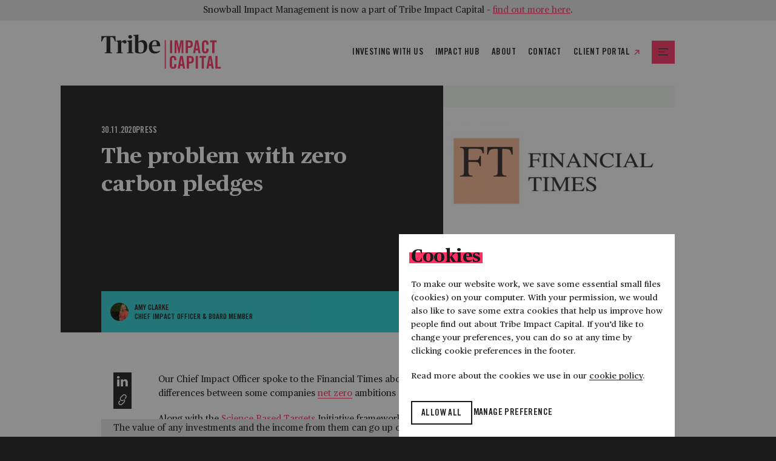

--- FILE ---
content_type: text/html; charset=UTF-8
request_url: https://tribeimpactcapital.com/impact-hub/the-problem-with-zero-carbon-pledges/
body_size: 18739
content:
<!DOCTYPE html>
<html lang="en-GB" class="no-js">
<head>
    <meta charset="UTF-8">
    <meta name="viewport" content="width=device-width, initial-scale=1, viewport-fit=cover">
    <link rel="manifest" href="https://tribeimpactcapital.com/wp-content/themes/tribe-impact-capital/assets/static/site.webmanifest" crossorigin="use-credentials">
    <meta name="theme-color" content="#FF3264"/>

    <script>(function(html){html.className = html.className.replace(/\bno-js\b/,'js')})(document.documentElement);</script>
<meta name='robots' content='index, follow, max-image-preview:large, max-snippet:-1, max-video-preview:-1' />

	<!-- This site is optimized with the Yoast SEO Premium plugin v26.6 (Yoast SEO v26.6) - https://yoast.com/wordpress/plugins/seo/ -->
	<title>The problem with zero carbon pledges | Tribe Impact Capital</title>
	<link rel="canonical" href="https://tribeimpactcapital.com/impact-hub/the-problem-with-zero-carbon-pledges/" />
	<meta property="og:locale" content="en_GB" />
	<meta property="og:type" content="article" />
	<meta property="og:title" content="The problem with zero carbon pledges" />
	<meta property="og:description" content="Our Chief Impact Officer spoke to the Financial Times about the differences between some companies net zero ambitions and others." />
	<meta property="og:url" content="https://tribeimpactcapital.com/impact-hub/the-problem-with-zero-carbon-pledges/" />
	<meta property="og:site_name" content="Tribe Impact Capital" />
	<meta property="article:published_time" content="2020-11-30T18:24:08+00:00" />
	<meta property="article:modified_time" content="2025-07-15T15:39:40+00:00" />
	<meta property="og:image" content="https://tribeimpactcapital.com/wp-content/uploads/2022/04/FT.png" />
	<meta property="og:image:width" content="600" />
	<meta property="og:image:height" content="450" />
	<meta property="og:image:type" content="image/png" />
	<meta name="author" content="Chânelle Sharp" />
	<meta name="twitter:card" content="summary_large_image" />
	<script type="application/ld+json" class="yoast-schema-graph">{"@context":"https://schema.org","@graph":[{"@type":"Article","@id":"https://tribeimpactcapital.com/impact-hub/the-problem-with-zero-carbon-pledges/#article","isPartOf":{"@id":"https://tribeimpactcapital.com/impact-hub/the-problem-with-zero-carbon-pledges/"},"author":{"name":"Chânelle Sharp","@id":"https://tribeimpactcapital.com/#/schema/person/6695d18281da186e5300f884d168e91f"},"headline":"The problem with zero carbon pledges","datePublished":"2020-11-30T18:24:08+00:00","dateModified":"2025-07-15T15:39:40+00:00","mainEntityOfPage":{"@id":"https://tribeimpactcapital.com/impact-hub/the-problem-with-zero-carbon-pledges/"},"wordCount":81,"publisher":{"@id":"https://tribeimpactcapital.com/#organization"},"image":{"@id":"https://tribeimpactcapital.com/impact-hub/the-problem-with-zero-carbon-pledges/#primaryimage"},"thumbnailUrl":"https://tribeimpactcapital.com/wp-content/uploads/2022/04/FT.png","articleSection":["Press"],"inLanguage":"en-GB"},{"@type":"WebPage","@id":"https://tribeimpactcapital.com/impact-hub/the-problem-with-zero-carbon-pledges/","url":"https://tribeimpactcapital.com/impact-hub/the-problem-with-zero-carbon-pledges/","name":"The problem with zero carbon pledges | Tribe Impact Capital","isPartOf":{"@id":"https://tribeimpactcapital.com/#website"},"primaryImageOfPage":{"@id":"https://tribeimpactcapital.com/impact-hub/the-problem-with-zero-carbon-pledges/#primaryimage"},"image":{"@id":"https://tribeimpactcapital.com/impact-hub/the-problem-with-zero-carbon-pledges/#primaryimage"},"thumbnailUrl":"https://tribeimpactcapital.com/wp-content/uploads/2022/04/FT.png","datePublished":"2020-11-30T18:24:08+00:00","dateModified":"2025-07-15T15:39:40+00:00","breadcrumb":{"@id":"https://tribeimpactcapital.com/impact-hub/the-problem-with-zero-carbon-pledges/#breadcrumb"},"inLanguage":"en-GB","potentialAction":[{"@type":"ReadAction","target":["https://tribeimpactcapital.com/impact-hub/the-problem-with-zero-carbon-pledges/"]}]},{"@type":"ImageObject","inLanguage":"en-GB","@id":"https://tribeimpactcapital.com/impact-hub/the-problem-with-zero-carbon-pledges/#primaryimage","url":"https://tribeimpactcapital.com/wp-content/uploads/2022/04/FT.png","contentUrl":"https://tribeimpactcapital.com/wp-content/uploads/2022/04/FT.png","width":600,"height":450,"caption":"A logo displays the text \"FT\" in white on a salmon-coloured square, alongside \"FINANCIAL TIMES\" in black. This relates to wealth management or impact investing in a publications context."},{"@type":"BreadcrumbList","@id":"https://tribeimpactcapital.com/impact-hub/the-problem-with-zero-carbon-pledges/#breadcrumb","itemListElement":[{"@type":"ListItem","position":1,"name":"Home","item":"https://tribeimpactcapital.com/"},{"@type":"ListItem","position":2,"name":"Impact hub","item":"https://tribeimpactcapital.com/impact-hub/"},{"@type":"ListItem","position":3,"name":"The problem with zero carbon pledges"}]},{"@type":"WebSite","@id":"https://tribeimpactcapital.com/#website","url":"https://tribeimpactcapital.com/","name":"Tribe Impact Capital","description":"We’re changing wealth management… for good.","publisher":{"@id":"https://tribeimpactcapital.com/#organization"},"potentialAction":[{"@type":"SearchAction","target":{"@type":"EntryPoint","urlTemplate":"https://tribeimpactcapital.com/?s={search_term_string}"},"query-input":{"@type":"PropertyValueSpecification","valueRequired":true,"valueName":"search_term_string"}}],"inLanguage":"en-GB"},{"@type":"Organization","@id":"https://tribeimpactcapital.com/#organization","name":"Tribe Impact Capital","url":"https://tribeimpactcapital.com/","logo":{"@type":"ImageObject","inLanguage":"en-GB","@id":"https://tribeimpactcapital.com/#/schema/logo/image/","url":"https://tribeimpactcapital.com/wp-content/uploads/2022/06/tribe-logo-square.jpg","contentUrl":"https://tribeimpactcapital.com/wp-content/uploads/2022/06/tribe-logo-square.jpg","width":448,"height":448,"caption":"Tribe Impact Capital"},"image":{"@id":"https://tribeimpactcapital.com/#/schema/logo/image/"}},{"@type":"Person","@id":"https://tribeimpactcapital.com/#/schema/person/6695d18281da186e5300f884d168e91f","name":"Chânelle Sharp","image":{"@type":"ImageObject","inLanguage":"en-GB","@id":"https://tribeimpactcapital.com/#/schema/person/image/","url":"https://secure.gravatar.com/avatar/03f69c9473007274ebf4cdad962170f0ffbef285982a43ee1488f1b4e442fe59?s=96&d=mm&r=g","contentUrl":"https://secure.gravatar.com/avatar/03f69c9473007274ebf4cdad962170f0ffbef285982a43ee1488f1b4e442fe59?s=96&d=mm&r=g","caption":"Chânelle Sharp"}}]}</script>
	<!-- / Yoast SEO Premium plugin. -->


<link rel="alternate" title="oEmbed (JSON)" type="application/json+oembed" href="https://tribeimpactcapital.com/wp-json/oembed/1.0/embed?url=https%3A%2F%2Ftribeimpactcapital.com%2Fimpact-hub%2Fthe-problem-with-zero-carbon-pledges%2F" />
<link rel="alternate" title="oEmbed (XML)" type="text/xml+oembed" href="https://tribeimpactcapital.com/wp-json/oembed/1.0/embed?url=https%3A%2F%2Ftribeimpactcapital.com%2Fimpact-hub%2Fthe-problem-with-zero-carbon-pledges%2F&#038;format=xml" />
		<!-- This site uses the Google Analytics by MonsterInsights plugin v9.5.3 - Using Analytics tracking - https://www.monsterinsights.com/ -->
							<script src="//www.googletagmanager.com/gtag/js?id=G-87X3QCN142"  data-cfasync="false" data-wpfc-render="false" async></script>
			<script data-cfasync="false" data-wpfc-render="false">
				var mi_version = '9.5.3';
				var mi_track_user = true;
				var mi_no_track_reason = '';
								var MonsterInsightsDefaultLocations = {"page_location":"https:\/\/tribeimpactcapital.com\/impact-hub\/the-problem-with-zero-carbon-pledges\/"};
				if ( typeof MonsterInsightsPrivacyGuardFilter === 'function' ) {
					var MonsterInsightsLocations = (typeof MonsterInsightsExcludeQuery === 'object') ? MonsterInsightsPrivacyGuardFilter( MonsterInsightsExcludeQuery ) : MonsterInsightsPrivacyGuardFilter( MonsterInsightsDefaultLocations );
				} else {
					var MonsterInsightsLocations = (typeof MonsterInsightsExcludeQuery === 'object') ? MonsterInsightsExcludeQuery : MonsterInsightsDefaultLocations;
				}

								var disableStrs = [
										'ga-disable-G-87X3QCN142',
									];

				/* Function to detect opted out users */
				function __gtagTrackerIsOptedOut() {
					for (var index = 0; index < disableStrs.length; index++) {
						if (document.cookie.indexOf(disableStrs[index] + '=true') > -1) {
							return true;
						}
					}

					return false;
				}

				/* Disable tracking if the opt-out cookie exists. */
				if (__gtagTrackerIsOptedOut()) {
					for (var index = 0; index < disableStrs.length; index++) {
						window[disableStrs[index]] = true;
					}
				}

				/* Opt-out function */
				function __gtagTrackerOptout() {
					for (var index = 0; index < disableStrs.length; index++) {
						document.cookie = disableStrs[index] + '=true; expires=Thu, 31 Dec 2099 23:59:59 UTC; path=/';
						window[disableStrs[index]] = true;
					}
				}

				if ('undefined' === typeof gaOptout) {
					function gaOptout() {
						__gtagTrackerOptout();
					}
				}
								window.dataLayer = window.dataLayer || [];

				window.MonsterInsightsDualTracker = {
					helpers: {},
					trackers: {},
				};
				if (mi_track_user) {
					function __gtagDataLayer() {
						dataLayer.push(arguments);
					}

					function __gtagTracker(type, name, parameters) {
						if (!parameters) {
							parameters = {};
						}

						if (parameters.send_to) {
							__gtagDataLayer.apply(null, arguments);
							return;
						}

						if (type === 'event') {
														parameters.send_to = monsterinsights_frontend.v4_id;
							var hookName = name;
							if (typeof parameters['event_category'] !== 'undefined') {
								hookName = parameters['event_category'] + ':' + name;
							}

							if (typeof MonsterInsightsDualTracker.trackers[hookName] !== 'undefined') {
								MonsterInsightsDualTracker.trackers[hookName](parameters);
							} else {
								__gtagDataLayer('event', name, parameters);
							}
							
						} else {
							__gtagDataLayer.apply(null, arguments);
						}
					}

					__gtagTracker('js', new Date());
					__gtagTracker('set', {
						'developer_id.dZGIzZG': true,
											});
					if ( MonsterInsightsLocations.page_location ) {
						__gtagTracker('set', MonsterInsightsLocations);
					}
										__gtagTracker('config', 'G-87X3QCN142', {"forceSSL":"true","link_attribution":"true"} );
															window.gtag = __gtagTracker;										(function () {
						/* https://developers.google.com/analytics/devguides/collection/analyticsjs/ */
						/* ga and __gaTracker compatibility shim. */
						var noopfn = function () {
							return null;
						};
						var newtracker = function () {
							return new Tracker();
						};
						var Tracker = function () {
							return null;
						};
						var p = Tracker.prototype;
						p.get = noopfn;
						p.set = noopfn;
						p.send = function () {
							var args = Array.prototype.slice.call(arguments);
							args.unshift('send');
							__gaTracker.apply(null, args);
						};
						var __gaTracker = function () {
							var len = arguments.length;
							if (len === 0) {
								return;
							}
							var f = arguments[len - 1];
							if (typeof f !== 'object' || f === null || typeof f.hitCallback !== 'function') {
								if ('send' === arguments[0]) {
									var hitConverted, hitObject = false, action;
									if ('event' === arguments[1]) {
										if ('undefined' !== typeof arguments[3]) {
											hitObject = {
												'eventAction': arguments[3],
												'eventCategory': arguments[2],
												'eventLabel': arguments[4],
												'value': arguments[5] ? arguments[5] : 1,
											}
										}
									}
									if ('pageview' === arguments[1]) {
										if ('undefined' !== typeof arguments[2]) {
											hitObject = {
												'eventAction': 'page_view',
												'page_path': arguments[2],
											}
										}
									}
									if (typeof arguments[2] === 'object') {
										hitObject = arguments[2];
									}
									if (typeof arguments[5] === 'object') {
										Object.assign(hitObject, arguments[5]);
									}
									if ('undefined' !== typeof arguments[1].hitType) {
										hitObject = arguments[1];
										if ('pageview' === hitObject.hitType) {
											hitObject.eventAction = 'page_view';
										}
									}
									if (hitObject) {
										action = 'timing' === arguments[1].hitType ? 'timing_complete' : hitObject.eventAction;
										hitConverted = mapArgs(hitObject);
										__gtagTracker('event', action, hitConverted);
									}
								}
								return;
							}

							function mapArgs(args) {
								var arg, hit = {};
								var gaMap = {
									'eventCategory': 'event_category',
									'eventAction': 'event_action',
									'eventLabel': 'event_label',
									'eventValue': 'event_value',
									'nonInteraction': 'non_interaction',
									'timingCategory': 'event_category',
									'timingVar': 'name',
									'timingValue': 'value',
									'timingLabel': 'event_label',
									'page': 'page_path',
									'location': 'page_location',
									'title': 'page_title',
									'referrer' : 'page_referrer',
								};
								for (arg in args) {
																		if (!(!args.hasOwnProperty(arg) || !gaMap.hasOwnProperty(arg))) {
										hit[gaMap[arg]] = args[arg];
									} else {
										hit[arg] = args[arg];
									}
								}
								return hit;
							}

							try {
								f.hitCallback();
							} catch (ex) {
							}
						};
						__gaTracker.create = newtracker;
						__gaTracker.getByName = newtracker;
						__gaTracker.getAll = function () {
							return [];
						};
						__gaTracker.remove = noopfn;
						__gaTracker.loaded = true;
						window['__gaTracker'] = __gaTracker;
					})();
									} else {
										console.log("");
					(function () {
						function __gtagTracker() {
							return null;
						}

						window['__gtagTracker'] = __gtagTracker;
						window['gtag'] = __gtagTracker;
					})();
									}
			</script>
				<!-- / Google Analytics by MonsterInsights -->
		<style id='wp-img-auto-sizes-contain-inline-css'>
img:is([sizes=auto i],[sizes^="auto," i]){contain-intrinsic-size:3000px 1500px}
/*# sourceURL=wp-img-auto-sizes-contain-inline-css */
</style>
<link rel='stylesheet' id='granola-styles-css' href='https://tribeimpactcapital.com/wp-content/themes/tribe-impact-capital/assets/main.1680598452.css' media='all' />
<script src="https://tribeimpactcapital.com/wp-content/plugins/google-analytics-premium/assets/js/frontend-gtag.min.js" id="monsterinsights-frontend-script-js" async data-wp-strategy="async"></script>
<script data-cfasync="false" data-wpfc-render="false" id='monsterinsights-frontend-script-js-extra'>var monsterinsights_frontend = {"js_events_tracking":"true","download_extensions":"doc,pdf,ppt,zip,xls,docx,pptx,xlsx","inbound_paths":"[{\"path\":\"\\\/go\\\/\",\"label\":\"affiliate\"},{\"path\":\"\\\/recommend\\\/\",\"label\":\"affiliate\"}]","home_url":"https:\/\/tribeimpactcapital.com","hash_tracking":"false","v4_id":"G-87X3QCN142"};</script>
<link rel="https://api.w.org/" href="https://tribeimpactcapital.com/wp-json/" /><link rel="alternate" title="JSON" type="application/json" href="https://tribeimpactcapital.com/wp-json/wp/v2/posts/671" /><link rel='shortlink' href='https://tribeimpactcapital.com/?p=671' />
    <!-- Google Tag Manager -->
    <script>(function(w,d,s,l,i){w[l]=w[l]||[];w[l].push({'gtm.start':
    new Date().getTime(),event:'gtm.js'});var f=d.getElementsByTagName(s)[0],
    j=d.createElement(s),dl=l!='dataLayer'?'&l='+l:'';j.async=true;j.src=
    'https://www.googletagmanager.com/gtm.js?id='+i+dl;f.parentNode.insertBefore(j,f);
    })(window,document,'script','dataLayer','GTM-MCFWSFN');</script>
    <!-- End Google Tag Manager -->
<link rel="icon" href="https://tribeimpactcapital.com/wp-content/uploads/2022/04/cropped-favicon-32x32.png" sizes="32x32" />
<link rel="icon" href="https://tribeimpactcapital.com/wp-content/uploads/2022/04/cropped-favicon-192x192.png" sizes="192x192" />
<link rel="apple-touch-icon" href="https://tribeimpactcapital.com/wp-content/uploads/2022/04/cropped-favicon-180x180.png" />
<meta name="msapplication-TileImage" content="https://tribeimpactcapital.com/wp-content/uploads/2022/04/cropped-favicon-270x270.png" />
		<style id="wp-custom-css">
			#cookies-1 button.cookies-preferences__reject, .is-download {display:none;}
.social-icons .social-icons__icon--twitter a {background: url(https://tribeimpactcapital.com/wp-content/uploads/2024/07/x-back.png) 0 0 no-repeat; 
 background-size:37px;}
.social-icons .social-icons__icon--twitter a:hover {background: url(https://tribeimpactcapital.com/wp-content/uploads/2024/07/x-back.png) -18px 0 no-repeat; 
 background-size:37px;}

.social-icons .social-icons__icon--twitter svg{
fill-opacity: 0;}
.social-icons__icon--twitter, .sdg-modal__theme {display:none;}
.sdg-modal__inner ul li::before {background:#ff3264 !important;} {display:none;}

p#op {display: inline;
  position: relative;
left: 461px;
top:49.5px;}
.fg-pages {background:#fff; font-family: var(--type--2--font-family) !important; line-height: 1em !important; padding: 20px !important;}
.fg-paging-container .fg-page-item .fg-page-link, .fg-paging-container .fg-page-item  {margin-top:0 !important; padding: 0 !important; max-width:30px !important;}
.fg-paging-container .fg-page-item .fg-page-link:hover, fg-page-link:visited, .fg-paging-container .fg-page-item .fg-page-link {border:none !important; text-decoration:underline; background: none !important; max-width:30px !important;}
.fg-page-item .fg-visible a, .fg-page-item.fg-selected a {text-decoration: underline; border:none !important;}
.fg-tag-item .fg-tag-link .fg-tag-text {vertical-align: top !important;}

.grey {
  background: #e8e8e8; position: relative; padding:3%;}
.fg-search-wrap {margin-top:-40px; margin-bottom:40px;}

.fg-filtering-container, .grey h2  {padding:0 2% 0; margin-bottom:0;}
.fg-icon-search {width:20px;}
.fg-tag-link, p#op a { font-family: var(--type--2--font-family) !important; border-radius:0 !important; text-transform:uppercase; font-size:16px; }
.fg-tag-link:hover, p#op a:hover {background:#fff !important;}
ul li.fg-tag-item::before, ul li.fg-page-item::before {background:none !important;}
.fg-tag-list {text-align:left; margin-bottom:20px; margin-top:20px; display:block; width:100%; }
.fg-tag-list li {margin-top:0; margin-right:20px;}
.fg-tag-list li:first-child {padding-left:0;}
.fg-tag-list li a, p#op a {border:1px solid #666 !important; }
.fg-tag-list li a:hover, .fg-tag-link:hover, p#op a:hover {background:#fff;}
.fg-tag-link{
  color: #333;
  background-color: #e6e6e6;
  border-color: #adadad;
    padding: 8px 15px 8px !important;
line-height: 1em !important;}
.fg-caption-desc {color:#777 !important;}
p#op a {background: none !important; color:#333; text-decoration:none; padding:6.5px 15px !important; }
#op-ico {margin: -8px 0 0 10px;}
.foogallery .fg-caption-title {height: auto; white-space: wrap;
  overflow: show;}

.fg-item-inner {box-shadow: none !important;}
.fg-caption-title {font-family: var(--type--1--font-family); font-size:22px !important; font-weight:bold !important; color:#000 !important;}
.fg-caption-desc {font-family: var(--type--1--font-family); font-size:16px !important;}
.fg-search-input {font-family: var(--type--1--font-family) !important ;  font-size:16px !important;}
.fg-search-wrap {margin: -60px 0 20px !important;  justify-content: right;}
#snow {z-index:9; width: 100%;
	background:#e8e8e8; text-align:center; position:fixed; padding:5px; top:0;}
#snow p {margin:0; font-size:15px;}
#snow p a {color:#ff3264;}
.site-header{margin-top:30px;}

@media (orientation: portrait) and (max-width: 768px) {}

@media (max-width: 640px) {
	.site-header{margin-top:60px;}
.grey .fg-filtering-container {margin: -40px 0 50px !important;}
.grey .fg-filtering-container {margin-top: -40px;}
.fg-tag-list li {padding-left:0 !important; margin:10px 0;}
.fg-tag-item, .fg-tag-item a {display:block !important;}
.fg-search-wrap {margin: 20px 0 0 !important;}
p#op  {display: block; width:95.5%; left: auto; bottom:auto; right: auto; top:270px; text-align:center; margin: 0 auto;}
p#op a {display: block; width:100%; padding: 10px 0 !important;}
.grey {padding-bottom:50px;}}		</style>
		<style id='wp-block-paragraph-inline-css'>
.is-small-text{font-size:.875em}.is-regular-text{font-size:1em}.is-large-text{font-size:2.25em}.is-larger-text{font-size:3em}.has-drop-cap:not(:focus):first-letter{float:left;font-size:8.4em;font-style:normal;font-weight:100;line-height:.68;margin:.05em .1em 0 0;text-transform:uppercase}body.rtl .has-drop-cap:not(:focus):first-letter{float:none;margin-left:.1em}p.has-drop-cap.has-background{overflow:hidden}:root :where(p.has-background){padding:1.25em 2.375em}:where(p.has-text-color:not(.has-link-color)) a{color:inherit}p.has-text-align-left[style*="writing-mode:vertical-lr"],p.has-text-align-right[style*="writing-mode:vertical-rl"]{rotate:180deg}
/*# sourceURL=https://tribeimpactcapital.com/wp-includes/blocks/paragraph/style.min.css */
</style>
<style id='global-styles-inline-css'>
:root{--wp--preset--aspect-ratio--square: 1;--wp--preset--aspect-ratio--4-3: 4/3;--wp--preset--aspect-ratio--3-4: 3/4;--wp--preset--aspect-ratio--3-2: 3/2;--wp--preset--aspect-ratio--2-3: 2/3;--wp--preset--aspect-ratio--16-9: 16/9;--wp--preset--aspect-ratio--9-16: 9/16;--wp--preset--color--black: #000000;--wp--preset--color--cyan-bluish-gray: #abb8c3;--wp--preset--color--white: #ffffff;--wp--preset--color--pale-pink: #f78da7;--wp--preset--color--vivid-red: #cf2e2e;--wp--preset--color--luminous-vivid-orange: #ff6900;--wp--preset--color--luminous-vivid-amber: #fcb900;--wp--preset--color--light-green-cyan: #7bdcb5;--wp--preset--color--vivid-green-cyan: #00d084;--wp--preset--color--pale-cyan-blue: #8ed1fc;--wp--preset--color--vivid-cyan-blue: #0693e3;--wp--preset--color--vivid-purple: #9b51e0;--wp--preset--color--brand-1: #ff3264;--wp--preset--color--brand-2: #2cd2d6;--wp--preset--color--brand-3: #7a2b9a;--wp--preset--gradient--vivid-cyan-blue-to-vivid-purple: linear-gradient(135deg,rgb(6,147,227) 0%,rgb(155,81,224) 100%);--wp--preset--gradient--light-green-cyan-to-vivid-green-cyan: linear-gradient(135deg,rgb(122,220,180) 0%,rgb(0,208,130) 100%);--wp--preset--gradient--luminous-vivid-amber-to-luminous-vivid-orange: linear-gradient(135deg,rgb(252,185,0) 0%,rgb(255,105,0) 100%);--wp--preset--gradient--luminous-vivid-orange-to-vivid-red: linear-gradient(135deg,rgb(255,105,0) 0%,rgb(207,46,46) 100%);--wp--preset--gradient--very-light-gray-to-cyan-bluish-gray: linear-gradient(135deg,rgb(238,238,238) 0%,rgb(169,184,195) 100%);--wp--preset--gradient--cool-to-warm-spectrum: linear-gradient(135deg,rgb(74,234,220) 0%,rgb(151,120,209) 20%,rgb(207,42,186) 40%,rgb(238,44,130) 60%,rgb(251,105,98) 80%,rgb(254,248,76) 100%);--wp--preset--gradient--blush-light-purple: linear-gradient(135deg,rgb(255,206,236) 0%,rgb(152,150,240) 100%);--wp--preset--gradient--blush-bordeaux: linear-gradient(135deg,rgb(254,205,165) 0%,rgb(254,45,45) 50%,rgb(107,0,62) 100%);--wp--preset--gradient--luminous-dusk: linear-gradient(135deg,rgb(255,203,112) 0%,rgb(199,81,192) 50%,rgb(65,88,208) 100%);--wp--preset--gradient--pale-ocean: linear-gradient(135deg,rgb(255,245,203) 0%,rgb(182,227,212) 50%,rgb(51,167,181) 100%);--wp--preset--gradient--electric-grass: linear-gradient(135deg,rgb(202,248,128) 0%,rgb(113,206,126) 100%);--wp--preset--gradient--midnight: linear-gradient(135deg,rgb(2,3,129) 0%,rgb(40,116,252) 100%);--wp--preset--font-size--small: 13px;--wp--preset--font-size--medium: 20px;--wp--preset--font-size--large: 36px;--wp--preset--font-size--x-large: 42px;--wp--preset--spacing--20: 0.44rem;--wp--preset--spacing--30: 0.67rem;--wp--preset--spacing--40: 1rem;--wp--preset--spacing--50: 1.5rem;--wp--preset--spacing--60: 2.25rem;--wp--preset--spacing--70: 3.38rem;--wp--preset--spacing--80: 5.06rem;--wp--preset--shadow--natural: 6px 6px 9px rgba(0, 0, 0, 0.2);--wp--preset--shadow--deep: 12px 12px 50px rgba(0, 0, 0, 0.4);--wp--preset--shadow--sharp: 6px 6px 0px rgba(0, 0, 0, 0.2);--wp--preset--shadow--outlined: 6px 6px 0px -3px rgb(255, 255, 255), 6px 6px rgb(0, 0, 0);--wp--preset--shadow--crisp: 6px 6px 0px rgb(0, 0, 0);}.wp-block-separator{--wp--preset--color--coral: #ff3264;--wp--preset--color--black: #1b1b1b;}p{--wp--preset--color--coral: #ff3264;--wp--preset--color--black: #1b1b1b;--wp--preset--color--light-grey: #e8e8e8;}.wp-block-acf-accordion{--wp--preset--color--light-grey: #e8e8e8;}:root { --wp--style--global--content-size: 765px;--wp--style--global--wide-size: 1400px; }:where(body) { margin: 0; }.wp-site-blocks > .alignleft { float: left; margin-right: 2em; }.wp-site-blocks > .alignright { float: right; margin-left: 2em; }.wp-site-blocks > .aligncenter { justify-content: center; margin-left: auto; margin-right: auto; }:where(.is-layout-flex){gap: 0.5em;}:where(.is-layout-grid){gap: 0.5em;}.is-layout-flow > .alignleft{float: left;margin-inline-start: 0;margin-inline-end: 2em;}.is-layout-flow > .alignright{float: right;margin-inline-start: 2em;margin-inline-end: 0;}.is-layout-flow > .aligncenter{margin-left: auto !important;margin-right: auto !important;}.is-layout-constrained > .alignleft{float: left;margin-inline-start: 0;margin-inline-end: 2em;}.is-layout-constrained > .alignright{float: right;margin-inline-start: 2em;margin-inline-end: 0;}.is-layout-constrained > .aligncenter{margin-left: auto !important;margin-right: auto !important;}.is-layout-constrained > :where(:not(.alignleft):not(.alignright):not(.alignfull)){max-width: var(--wp--style--global--content-size);margin-left: auto !important;margin-right: auto !important;}.is-layout-constrained > .alignwide{max-width: var(--wp--style--global--wide-size);}body .is-layout-flex{display: flex;}.is-layout-flex{flex-wrap: wrap;align-items: center;}.is-layout-flex > :is(*, div){margin: 0;}body .is-layout-grid{display: grid;}.is-layout-grid > :is(*, div){margin: 0;}body{padding-top: 0px;padding-right: 0px;padding-bottom: 0px;padding-left: 0px;}a:where(:not(.wp-element-button)){text-decoration: underline;}:root :where(.wp-element-button, .wp-block-button__link){background-color: #32373c;border-width: 0;color: #fff;font-family: inherit;font-size: inherit;font-style: inherit;font-weight: inherit;letter-spacing: inherit;line-height: inherit;padding-top: calc(0.667em + 2px);padding-right: calc(1.333em + 2px);padding-bottom: calc(0.667em + 2px);padding-left: calc(1.333em + 2px);text-decoration: none;text-transform: inherit;}.has-black-color{color: var(--wp--preset--color--black) !important;}.has-cyan-bluish-gray-color{color: var(--wp--preset--color--cyan-bluish-gray) !important;}.has-white-color{color: var(--wp--preset--color--white) !important;}.has-pale-pink-color{color: var(--wp--preset--color--pale-pink) !important;}.has-vivid-red-color{color: var(--wp--preset--color--vivid-red) !important;}.has-luminous-vivid-orange-color{color: var(--wp--preset--color--luminous-vivid-orange) !important;}.has-luminous-vivid-amber-color{color: var(--wp--preset--color--luminous-vivid-amber) !important;}.has-light-green-cyan-color{color: var(--wp--preset--color--light-green-cyan) !important;}.has-vivid-green-cyan-color{color: var(--wp--preset--color--vivid-green-cyan) !important;}.has-pale-cyan-blue-color{color: var(--wp--preset--color--pale-cyan-blue) !important;}.has-vivid-cyan-blue-color{color: var(--wp--preset--color--vivid-cyan-blue) !important;}.has-vivid-purple-color{color: var(--wp--preset--color--vivid-purple) !important;}.has-brand-1-color{color: var(--wp--preset--color--brand-1) !important;}.has-brand-2-color{color: var(--wp--preset--color--brand-2) !important;}.has-brand-3-color{color: var(--wp--preset--color--brand-3) !important;}.has-black-background-color{background-color: var(--wp--preset--color--black) !important;}.has-cyan-bluish-gray-background-color{background-color: var(--wp--preset--color--cyan-bluish-gray) !important;}.has-white-background-color{background-color: var(--wp--preset--color--white) !important;}.has-pale-pink-background-color{background-color: var(--wp--preset--color--pale-pink) !important;}.has-vivid-red-background-color{background-color: var(--wp--preset--color--vivid-red) !important;}.has-luminous-vivid-orange-background-color{background-color: var(--wp--preset--color--luminous-vivid-orange) !important;}.has-luminous-vivid-amber-background-color{background-color: var(--wp--preset--color--luminous-vivid-amber) !important;}.has-light-green-cyan-background-color{background-color: var(--wp--preset--color--light-green-cyan) !important;}.has-vivid-green-cyan-background-color{background-color: var(--wp--preset--color--vivid-green-cyan) !important;}.has-pale-cyan-blue-background-color{background-color: var(--wp--preset--color--pale-cyan-blue) !important;}.has-vivid-cyan-blue-background-color{background-color: var(--wp--preset--color--vivid-cyan-blue) !important;}.has-vivid-purple-background-color{background-color: var(--wp--preset--color--vivid-purple) !important;}.has-brand-1-background-color{background-color: var(--wp--preset--color--brand-1) !important;}.has-brand-2-background-color{background-color: var(--wp--preset--color--brand-2) !important;}.has-brand-3-background-color{background-color: var(--wp--preset--color--brand-3) !important;}.has-black-border-color{border-color: var(--wp--preset--color--black) !important;}.has-cyan-bluish-gray-border-color{border-color: var(--wp--preset--color--cyan-bluish-gray) !important;}.has-white-border-color{border-color: var(--wp--preset--color--white) !important;}.has-pale-pink-border-color{border-color: var(--wp--preset--color--pale-pink) !important;}.has-vivid-red-border-color{border-color: var(--wp--preset--color--vivid-red) !important;}.has-luminous-vivid-orange-border-color{border-color: var(--wp--preset--color--luminous-vivid-orange) !important;}.has-luminous-vivid-amber-border-color{border-color: var(--wp--preset--color--luminous-vivid-amber) !important;}.has-light-green-cyan-border-color{border-color: var(--wp--preset--color--light-green-cyan) !important;}.has-vivid-green-cyan-border-color{border-color: var(--wp--preset--color--vivid-green-cyan) !important;}.has-pale-cyan-blue-border-color{border-color: var(--wp--preset--color--pale-cyan-blue) !important;}.has-vivid-cyan-blue-border-color{border-color: var(--wp--preset--color--vivid-cyan-blue) !important;}.has-vivid-purple-border-color{border-color: var(--wp--preset--color--vivid-purple) !important;}.has-brand-1-border-color{border-color: var(--wp--preset--color--brand-1) !important;}.has-brand-2-border-color{border-color: var(--wp--preset--color--brand-2) !important;}.has-brand-3-border-color{border-color: var(--wp--preset--color--brand-3) !important;}.has-vivid-cyan-blue-to-vivid-purple-gradient-background{background: var(--wp--preset--gradient--vivid-cyan-blue-to-vivid-purple) !important;}.has-light-green-cyan-to-vivid-green-cyan-gradient-background{background: var(--wp--preset--gradient--light-green-cyan-to-vivid-green-cyan) !important;}.has-luminous-vivid-amber-to-luminous-vivid-orange-gradient-background{background: var(--wp--preset--gradient--luminous-vivid-amber-to-luminous-vivid-orange) !important;}.has-luminous-vivid-orange-to-vivid-red-gradient-background{background: var(--wp--preset--gradient--luminous-vivid-orange-to-vivid-red) !important;}.has-very-light-gray-to-cyan-bluish-gray-gradient-background{background: var(--wp--preset--gradient--very-light-gray-to-cyan-bluish-gray) !important;}.has-cool-to-warm-spectrum-gradient-background{background: var(--wp--preset--gradient--cool-to-warm-spectrum) !important;}.has-blush-light-purple-gradient-background{background: var(--wp--preset--gradient--blush-light-purple) !important;}.has-blush-bordeaux-gradient-background{background: var(--wp--preset--gradient--blush-bordeaux) !important;}.has-luminous-dusk-gradient-background{background: var(--wp--preset--gradient--luminous-dusk) !important;}.has-pale-ocean-gradient-background{background: var(--wp--preset--gradient--pale-ocean) !important;}.has-electric-grass-gradient-background{background: var(--wp--preset--gradient--electric-grass) !important;}.has-midnight-gradient-background{background: var(--wp--preset--gradient--midnight) !important;}.has-small-font-size{font-size: var(--wp--preset--font-size--small) !important;}.has-medium-font-size{font-size: var(--wp--preset--font-size--medium) !important;}.has-large-font-size{font-size: var(--wp--preset--font-size--large) !important;}.has-x-large-font-size{font-size: var(--wp--preset--font-size--x-large) !important;}.wp-block-separator.has-coral-color{color: var(--wp--preset--color--coral) !important;}.wp-block-separator.has-black-color{color: var(--wp--preset--color--black) !important;}.wp-block-separator.has-coral-background-color{background-color: var(--wp--preset--color--coral) !important;}.wp-block-separator.has-black-background-color{background-color: var(--wp--preset--color--black) !important;}.wp-block-separator.has-coral-border-color{border-color: var(--wp--preset--color--coral) !important;}.wp-block-separator.has-black-border-color{border-color: var(--wp--preset--color--black) !important;}p.has-coral-color{color: var(--wp--preset--color--coral) !important;}p.has-black-color{color: var(--wp--preset--color--black) !important;}p.has-light-grey-color{color: var(--wp--preset--color--light-grey) !important;}p.has-coral-background-color{background-color: var(--wp--preset--color--coral) !important;}p.has-black-background-color{background-color: var(--wp--preset--color--black) !important;}p.has-light-grey-background-color{background-color: var(--wp--preset--color--light-grey) !important;}p.has-coral-border-color{border-color: var(--wp--preset--color--coral) !important;}p.has-black-border-color{border-color: var(--wp--preset--color--black) !important;}p.has-light-grey-border-color{border-color: var(--wp--preset--color--light-grey) !important;}.wp-block-acf-accordion.has-light-grey-color{color: var(--wp--preset--color--light-grey) !important;}.wp-block-acf-accordion.has-light-grey-background-color{background-color: var(--wp--preset--color--light-grey) !important;}.wp-block-acf-accordion.has-light-grey-border-color{border-color: var(--wp--preset--color--light-grey) !important;}
/*# sourceURL=global-styles-inline-css */
</style>
<link rel='stylesheet' id='related-posts-styles-css' href='https://tribeimpactcapital.com/wp-content/themes/tribe-impact-capital/assets/components/related-posts/styles.1680598453.css' media='all' />
<link rel='stylesheet' id='share-styles-css' href='https://tribeimpactcapital.com/wp-content/themes/tribe-impact-capital/assets/components/share/styles.1680598453.css' media='all' />
</head>

<body class="wp-singular post-template-default single single-post postid-671 single-format-standard wp-embed-responsive wp-theme-tribe-impact-capital">
        <!-- Google Tag Manager (noscript) -->
    <noscript><iframe src="https://www.googletagmanager.com/ns.html?id=GTM-MCFWSFN"
    height="0" width="0" style="display:none;visibility:hidden"></iframe></noscript>
    <!-- End Google Tag Manager (noscript) -->

        <div id="site-cookies-notice" aria-hidden="true" class="cookies-notice">
        <div class="cookies-notice__banner">
            <div class="cookies-notice__inner">
                                    <h2 class="cookies-notice__heading"><span class="tribe-highlight animate animate-element">Cookies</span>
</h2>                
                <div class="cookies-notice__message">
                    <p>To make our website work, we save some essential small files (cookies) on your computer. With your permission, we would also like to save some extra cookies that help us improve how people find out about Tribe Impact Capital. If you’d like to change your preferences, you can do so at any time by clicking cookie preferences in the footer.</p>
<p>Read more about the cookies we use in our <a href="https://tribeimpactcapital.com/cookie-policy/">cookie policy</a>.</p>
                </div>

                <form id="cookies-1" data-feedback-text="{&quot;savedPreferences&quot;:&quot;Cookies consent preferences saved.&quot;}" class="cookies-preferences cookies-notice__preferences">
    <fieldset id="cookies-1-consent-groups" class="cookies-preferences__consent-groups" hidden>
        <legend class="screen-reader-text">
            Select cookie consent by type        </legend>

                    <div class="cookies-preferences__consent-group">
                <h3 class="cookies-preferences__consent-group__label" >
                    Visitor statistics                </h3>

                <div class="cookies-preferences__consent-group__toggle">
                                            <label for="cookies-1-consent-type-analytics_storage" class="toggle-field">
    <input id="cookies-1-consent-type-analytics_storage" type="checkbox" name="gtm_consent_type_analytics_storage" value="granted">

    <span class="toggle-field__indicator"></span>

    <div class="toggle-field__label">
        Visitor statistics    </div>
</label>
                                    </div>

                <div class="cookies-preferences__consent-group__description">
                    <p>These help us make our website better.</p>
                </div>
            </div>
                    <div class="cookies-preferences__consent-group">
                <h3 class="cookies-preferences__consent-group__label" >
                    Marketing                </h3>

                <div class="cookies-preferences__consent-group__toggle">
                                            <label for="cookies-1-consent-type-ad_storage" class="toggle-field">
    <input id="cookies-1-consent-type-ad_storage" type="checkbox" name="gtm_consent_type_ad_storage" value="granted">

    <span class="toggle-field__indicator"></span>

    <div class="toggle-field__label">
        Marketing    </div>
</label>
                                    </div>

                <div class="cookies-preferences__consent-group__description">
                    <p>These help us make our marketing more relevant to potential clients.</p>
                </div>
            </div>
            </fieldset>

    <ul class="cookies-preferences__action-list button-list">
        <li class="cookies-preferences__action">
            <button type="submit" class="g-button cookies-preferences__accept js-cookies-consent-all">
                
                Allow All
                                        <span class="screen-reader-text">Cookies</span>
                            </button>
        </li>

        <li class="cookies-preferences__action">
            <button type="submit" class="g-button cookies-preferences__reject js-cookies-reject-all">
                
                Reject All
                                        <span class="screen-reader-text">Cookies</span>
                            </button>
        </li>

                    <li class="cookies-preferences__action">
                <button type="button" class="g-button g-button--small cookies-preferences__consent-groups-toggler">
                    
                    Manage Preference
                                    </button>
            </li>
        
            </ul>
</form>
            </div>
        </div>
    </div>

    <div id="site-cookies-panel" class="cookies-notice__wrapper" role="dialog" tabindex="-1" aria-hidden="true" aria-labelledby="site-cookies-panel-heading" aria-describedby="site-cookies-panel-description">
        <div class="cookies-notice__panel">
            <div class="cookies-notice__panel-inner">
                                    <h2 id="site-cookies-panel-heading" class="cookies-notice__heading"><span class="tribe-highlight animate animate-element">Cookies</span>
</h2>                
                
                
                <form id="cookies-4" data-feedback-text="{&quot;savedPreferences&quot;:&quot;Cookies consent preferences saved.&quot;}" class="cookies-preferences cookies-notice__preferences cookies-preferences--panel">
    <fieldset id="cookies-4-consent-groups" class="cookies-preferences__consent-groups" >
        <legend class="screen-reader-text">
            Select cookie consent by type        </legend>

                    <div class="cookies-preferences__consent-group">
                <h3 class="cookies-preferences__consent-group__label" >
                    Visitor statistics                </h3>

                <div class="cookies-preferences__consent-group__toggle">
                                            <label for="cookies-4-consent-type-analytics_storage" class="toggle-field">
    <input id="cookies-4-consent-type-analytics_storage" type="checkbox" name="gtm_consent_type_analytics_storage" value="granted">

    <span class="toggle-field__indicator"></span>

    <div class="toggle-field__label">
        Visitor statistics    </div>
</label>
                                    </div>

                <div class="cookies-preferences__consent-group__description">
                    <p>These help us make our website better.</p>
                </div>
            </div>
                    <div class="cookies-preferences__consent-group">
                <h3 class="cookies-preferences__consent-group__label" >
                    Marketing                </h3>

                <div class="cookies-preferences__consent-group__toggle">
                                            <label for="cookies-4-consent-type-ad_storage" class="toggle-field">
    <input id="cookies-4-consent-type-ad_storage" type="checkbox" name="gtm_consent_type_ad_storage" value="granted">

    <span class="toggle-field__indicator"></span>

    <div class="toggle-field__label">
        Marketing    </div>
</label>
                                    </div>

                <div class="cookies-preferences__consent-group__description">
                    <p>These help us make our marketing more relevant to potential clients.</p>
                </div>
            </div>
            </fieldset>

    <ul class="cookies-preferences__action-list button-list">
        <li class="cookies-preferences__action">
            <button type="submit" class="g-button cookies-preferences__accept js-cookies-consent-all">
                
                Allow All
                                        <span class="screen-reader-text">Cookies</span>
                            </button>
        </li>

        <li class="cookies-preferences__action">
            <button type="submit" class="g-button cookies-preferences__reject js-cookies-reject-all">
                
                Reject All
                                        <span class="screen-reader-text">Cookies</span>
                            </button>
        </li>

        
                    <li class="cookies-preferences__action">
                <button type="submit" class="g-button g-button--simple has-background cookies-preferences__save-consent js-cookies-consent-selected">
                    
                    Allow Selected
                                                <span class="screen-reader-text">Cookies</span>
                                    </button>
            </li>
            </ul>
</form>
            </div>
        </div>
    </div>
        <a  href="#main" class="skip-link screen-reader-text">Skip to content</a>
    <header class="site-header">
    <div id="snow"><p>Snowball Impact Management is now a part of Tribe Impact Capital – <a href="https://tribeimpactcapital.com/impact-hub/tribe-impact-capital-acquires-snowball-impact-management/">find out more here</a>.</p></div>
    <div class="site-header__inner">
        <div class="site-header__top">
                <a  href="https://tribeimpactcapital.com/" class="site-header__logo img-fit"><img src="https://tribeimpactcapital.com/wp-content/themes/tribe-impact-capital/assets/images/logo.svg" alt="Tribe Impact Capital" loading="lazy" width="264" height="75"></a>

                            <div class="site-header__main-menu">
                    <nav class="site-header__navigation">
                        <ul id="menu-header" class="site-header__main-menu site-header__main-menu--main site-header__navigation__menu"><li id="menu-item-1597" class="menu-item menu-item-type-post_type menu-item-object-page menu-item-1597"><a href="https://tribeimpactcapital.com/investing-with-us/">Investing with us</a></li>
<li id="menu-item-22" class="menu-item menu-item-type-post_type menu-item-object-page current_page_parent menu-item-22"><a href="https://tribeimpactcapital.com/impact-hub/">Impact hub</a></li>
<li id="menu-item-2658" class="menu-item menu-item-type-post_type menu-item-object-page menu-item-2658"><a href="https://tribeimpactcapital.com/about/">About</a></li>
<li id="menu-item-24" class="menu-item menu-item-type-post_type menu-item-object-page menu-item-24"><a href="https://tribeimpactcapital.com/contact/">Contact</a></li>
<li id="menu-item-25" class="menu-item menu-item-type-custom menu-item-object-custom menu-item-25 is-external-link"><a target="_blank" href="https://tribeimpactcapital.app/">Client Portal</a></li>
</ul>                    </nav>
                </div>
            
            <button aria-label="Main menu button" aria-controls="main-menu" aria-expanded="false" type="button" class="burger site-header__burger js-site-header-toggle">
        <span class="burger__line burger__line--1"></span>
    <span class="burger__line burger__line--2"></span>
    <span class="burger__line burger__line--3"></span>
</button>
        </div>

        <div class="site-header__bottom">
            <div id="main-menu" class="site-header__navigation has-black-background-color">
                <nav class="site-header__navigation__inner">
                    <div class="site-header__search">
                        <form method="get" action="https://tribeimpactcapital.com/" role="search" autocomplete="off" class="search-form" id="69704016ec266">
    <label class="search-form__inner" for="search-form-69704016ec266">
        <input id="search-form-69704016ec266" class="search-form__input" aria-label="Search" placeholder="Search" name="s" type="text" required>

        <button class="search-form__submit" type="submit">
            <span class="screen-reader-text">
                Submit search form            </span>
        </button>
    </label>
</form>
                    </div>

                                                                        <ul id="menu-header-expanded-1" class="site-header__navigation__menu site-header__navigation__expanded-menu site-header__navigation__expanded-menu--1"><li id="menu-item-2702" class="menu-item menu-item-type-post_type menu-item-object-page menu-item-has-children menu-item-2702"><a href="https://tribeimpactcapital.com/investing-with-us/">Investing with us</a>
<div class='sub-menu sub-menu--depth-0'>
    <ul class='sub-menu__inner'>
	<li id="menu-item-2706" class="menu-item menu-item-type-post_type menu-item-object-page menu-item-2706"><a href="https://tribeimpactcapital.com/investing-with-us/what-is-impact-investing/">Impact investing</a></li>
	<li id="menu-item-2703" class="menu-item menu-item-type-post_type menu-item-object-page menu-item-2703"><a href="https://tribeimpactcapital.com/investing-with-us/our-approach/">Our approach</a></li>
	<li id="menu-item-4812" class="menu-item menu-item-type-post_type menu-item-object-page menu-item-4812"><a href="https://tribeimpactcapital.com/sustainability/">Sustainability</a></li>
</ul>
</div>
</li>
<li id="menu-item-67" class="menu-item menu-item-type-post_type menu-item-object-page current_page_parent menu-item-has-children menu-item-67"><a href="https://tribeimpactcapital.com/impact-hub/">Impact hub</a>
<div class='sub-menu sub-menu--depth-0'>
    <ul class='sub-menu__inner'>
	<li id="menu-item-5067" class="menu-item menu-item-type-custom menu-item-object-custom menu-item-5067"><a href="https://tribeimpactcapital.com/impact-hub/category/news/">News</a></li>
	<li id="menu-item-5068" class="menu-item menu-item-type-custom menu-item-object-custom menu-item-5068"><a href="https://tribeimpactcapital.com/impact-hub/category/opinion/">Opinion</a></li>
	<li id="menu-item-5069" class="menu-item menu-item-type-taxonomy menu-item-object-category current-post-ancestor current-menu-parent current-post-parent menu-item-5069"><a href="https://tribeimpactcapital.com/impact-hub/category/press/">Press</a></li>
	<li id="menu-item-5070" class="menu-item menu-item-type-taxonomy menu-item-object-category menu-item-5070"><a href="https://tribeimpactcapital.com/impact-hub/category/reports/">Reports</a></li>
	<li id="menu-item-5071" class="menu-item menu-item-type-taxonomy menu-item-object-category menu-item-5071"><a href="https://tribeimpactcapital.com/impact-hub/category/awards/">Awards</a></li>
	<li id="menu-item-5072" class="menu-item menu-item-type-taxonomy menu-item-object-category menu-item-5072"><a href="https://tribeimpactcapital.com/impact-hub/category/matter-of-facts/">Matter of Fact</a></li>
	<li id="menu-item-5417" class="menu-item menu-item-type-custom menu-item-object-custom menu-item-5417"><a href="https://tribeimpactcapital.com/impact-phrasebook/">Impact phrasebook</a></li>
</ul>
</div>
</li>
<li id="menu-item-4905" class="menu-item menu-item-type-post_type menu-item-object-page menu-item-has-children menu-item-4905"><a href="https://tribeimpactcapital.com/about/">About</a>
<div class='sub-menu sub-menu--depth-0'>
    <ul class='sub-menu__inner'>
	<li id="menu-item-4906" class="menu-item menu-item-type-post_type menu-item-object-page menu-item-4906"><a href="https://tribeimpactcapital.com/about/">Our values</a></li>
	<li id="menu-item-4907" class="menu-item menu-item-type-post_type menu-item-object-page menu-item-4907"><a href="https://tribeimpactcapital.com/sustainability/">How we&#8217;re sustainable</a></li>
	<li id="menu-item-5340" class="menu-item menu-item-type-custom menu-item-object-custom menu-item-5340"><a href="https://tribeimpactcapital.com/impact-hub/category/awards/">Awards</a></li>
	<li id="menu-item-5074" class="menu-item menu-item-type-custom menu-item-object-custom menu-item-5074"><a href="https://tribeimpactcapital.com/about/meet-the-tribe/">Meet the team</a></li>
</ul>
</div>
</li>
</ul>                                                                                                <ul id="menu-header-expanded-2" class="site-header__navigation__menu site-header__navigation__expanded-menu site-header__navigation__expanded-menu--2"><li id="menu-item-2707" class="menu-item menu-item-type-post_type menu-item-object-page menu-item-has-children menu-item-2707"><a href="https://tribeimpactcapital.com/individuals-families/">Individuals &#038; Families</a>
<div class='sub-menu sub-menu--depth-0'>
    <ul class='sub-menu__inner'>
	<li id="menu-item-3539" class="menu-item menu-item-type-post_type menu-item-object-page menu-item-3539"><a href="https://tribeimpactcapital.com/individuals-families/">Services</a></li>
	<li id="menu-item-4900" class="menu-item menu-item-type-post_type menu-item-object-page menu-item-4900"><a href="https://tribeimpactcapital.com/investing-with-us/our-approach/">How we invest your wealth</a></li>
	<li id="menu-item-5616" class="menu-item menu-item-type-custom menu-item-object-custom menu-item-5616"><a href="https://tribeimpactcapital.com/investing-with-us/what-is-impact-investing/">Why impact investing</a></li>
</ul>
</div>
</li>
<li id="menu-item-88" class="menu-item menu-item-type-post_type menu-item-object-page menu-item-has-children menu-item-88"><a href="https://tribeimpactcapital.com/charities-endowments/">Charities &#038; Endowments</a>
<div class='sub-menu sub-menu--depth-0'>
    <ul class='sub-menu__inner'>
	<li id="menu-item-4901" class="menu-item menu-item-type-post_type menu-item-object-page menu-item-4901"><a href="https://tribeimpactcapital.com/investing-with-us/how-we-work-with-charities/">How we work with charities</a></li>
	<li id="menu-item-5011" class="menu-item menu-item-type-custom menu-item-object-custom menu-item-5011"><a href="https://tribeimpactcapital.com/charities-endowments/#charities-resources">Resources for charities</a></li>
	<li id="menu-item-5066" class="menu-item menu-item-type-post_type menu-item-object-page menu-item-5066"><a href="https://tribeimpactcapital.com/financial-advisers/faqs-for-charities/">FAQs from charities</a></li>
</ul>
</div>
</li>
<li id="menu-item-89" class="menu-item menu-item-type-post_type menu-item-object-page menu-item-has-children menu-item-89"><a href="https://tribeimpactcapital.com/financial-advisers/">Financial Advisers</a>
<div class='sub-menu sub-menu--depth-0'>
    <ul class='sub-menu__inner'>
	<li id="menu-item-6933" class="menu-item menu-item-type-post_type menu-item-object-page menu-item-6933"><a href="https://tribeimpactcapital.com/engaging-your-client/">Engaging your client</a></li>
	<li id="menu-item-6934" class="menu-item menu-item-type-post_type menu-item-object-page menu-item-6934"><a href="https://tribeimpactcapital.com/recommending-a-simps-portfolio/">Recommending a SIMPS portfolio</a></li>
	<li id="menu-item-8848" class="menu-item menu-item-type-post_type menu-item-object-page menu-item-8848"><a href="https://tribeimpactcapital.com/adviser-resources/">Adviser resources</a></li>
</ul>
</div>
</li>
</ul>                                                                                                <ul id="menu-header-expanded-3" class="site-header__navigation__menu site-header__navigation__expanded-menu site-header__navigation__expanded-menu--3"><li id="menu-item-97" class="menu-item menu-item-type-post_type menu-item-object-page menu-item-97"><a href="https://tribeimpactcapital.com/contact/">Contact</a></li>
<li id="menu-item-6527" class="menu-item menu-item-type-post_type menu-item-object-page menu-item-6527"><a href="https://tribeimpactcapital.com/legal-and-regulatory/">Legal &#038; regulatory information</a></li>
<li id="menu-item-96" class="menu-item menu-item-type-custom menu-item-object-custom menu-item-96 is-external-link"><a target="_blank" href="https://www.mytribeimpactcapital.com/">Client Portal</a></li>
</ul>                                                            </nav>
            </div>
        </div>
    </div>
</header>

    <main class="main" id="main">
<article class="site-main post-671 post type-post status-publish format-standard has-post-thumbnail hentry category-press">
            <div class="site-main__header">
            <header class="page-header alignnone has-article-meta page-header--inset-image">
    <div class="page-header__inner">
        <div class="page-header__content">
                            <h1 class="page-header__heading">The problem with zero carbon pledges</h1>            
            
            
                            <div class="page-header__labels">
                    <div class="page-header__labels__items flex-list">
                                                    <div class="flex-list__item">
                                30.11.2020                            </div>
                                                    <div class="flex-list__item">
                                    <a href="https://tribeimpactcapital.com/impact-hub/category/press/">Press</a>
                            </div>
                                            </div>
                </div>
            

                    </div>

                    <div class="page-header__inset-image">
                <div class="page-header__inset-image-inner">
                    <img width="600" height="450" src="https://tribeimpactcapital.com/wp-content/uploads/2022/04/FT.png" class="attachment-large size-large" alt="A logo displays the text &quot;FT&quot; in white on a salmon-coloured square, alongside &quot;FINANCIAL TIMES&quot; in black. This relates to wealth management or impact investing in a publications context." decoding="async" fetchpriority="high" srcset="https://tribeimpactcapital.com/wp-content/uploads/2022/04/FT.png 600w, https://tribeimpactcapital.com/wp-content/uploads/2022/04/FT-300x225.png 300w" sizes="(max-width: 600px) 100vw, 600px" />                </div>
            </div>
        
        
                    <div class="page-header__article-meta">
                <ul class="page-header__article-meta-items flex-list">
                                            <li class="page-header__article-meta-item flex-list__item">
                            <a href="https://tribeimpactcapital.com/about/meet-the-tribe/amy-clarke/">
                                                                    <img width="80" height="80" src="https://tribeimpactcapital.com/wp-content/uploads/2022/04/Amy-Clarke_headshot_colour-150x150.jpg" class="author-image" alt="" />                                
                                <div class="meta-content">
                                    <span class="meta-text">
                                        Amy Clarke                                    </span>

                                                                            <span class="meta-subtext">
                                            Chief Impact Officer &amp; Board Member                                        </span>
                                                                    </div>
                            </a>
                        </li>
                                    </ul>

                                    <div class="page-header__article-time">
                        1 min read time                    </div>
                            </div>
        
            </div>
</header>
        </div>
    
    <div class="site-main__body">
                    <div class="site-main__share">
                    <div class="social-icons share">
        <ul class="social-icons__icons">
                            <li class="social-icons__icon social-icons__icon--twitter">
                    <a target="_blank" rel="noopener noreferrer" href="https://twitter.com/intent/tweet?text=The+problem+with+zero+carbon+pledges&#038;url=https%3A%2F%2Ftribeimpactcapital.com%2Fimpact-hub%2Fthe-problem-with-zero-carbon-pledges%2F">
                                                    <span class="screen-reader-text">
                                Twitter                            </span>
                        
                        <svg xmlns="http://www.w3.org/2000/svg" viewBox="0 0 25 25" role="img" aria-hidden="true" width="25" height="25"><path d="M12.2 8.4v.8l-.8-.1a13 13 0 01-7.2-3.6l-1-1-.3.7a4.5 4.5 0 001 4.6c.6.6.5.7-.6.4l-.7-.2c-.1.1.3 1.5.6 2.1a5 5 0 002.1 2l.7.3h-.9c-.9 0-.9 0-.8.3.3 1 1.5 2.1 2.9 2.5l.9.3-.8.5a8.4 8.4 0 01-4.1 1.1l-1.3.1c0 .2 1.9 1 2.9 1.4 3.3 1 7.1.6 10-1.1a13 13 0 006.1-10.6c0-.7 0-.8.9-1.6l1.1-1.2c.2-.3.1-.3-.6 0-1.3.5-1.5.4-.8-.3.5-.5 1-1.4 1-1.6l-.5.2a5 5 0 01-1.3.5l-.8.3-.7-.5-1.3-.7a5 5 0 00-2.7.1 4.3 4.3 0 00-3 4.3z"/></svg>                    </a>
                </li>
                            <li class="social-icons__icon social-icons__icon--linkedin">
                    <a target="_blank" rel="noopener noreferrer" href="https://www.linkedin.com/sharing/share-offsite/?url=https%3A%2F%2Ftribeimpactcapital.com%2Fimpact-hub%2Fthe-problem-with-zero-carbon-pledges%2F&#038;title=The+problem+with+zero+carbon+pledges&#038;summary=%3Cp%3EOur+Chief+Impact+Officer+spoke+to+the+Financial+Times+about+the+differences+between+some+companies+net+zero+ambitions+and+others.%3C%2Fp%3E">
                                                    <span class="screen-reader-text">
                                LinkedIn                            </span>
                        
                        <svg xmlns="http://www.w3.org/2000/svg" viewBox="0 0 19 18" role="img" aria-hidden="true" width="19" height="18"><path d="M4.281 5.855H.24V18h4.042zm.266-3.757C4.521.907 3.67 0 2.287 0 .904 0 0 .907 0 2.098c0 1.166.877 2.099 2.234 2.099h.026c1.41 0 2.287-.933 2.287-2.1zm14.312 8.938c0-3.73-1.994-5.466-4.654-5.466-2.146 0-3.107 1.178-3.644 2.005v-1.72H6.52c.053 1.14 0 12.145 0 12.145h4.042v-6.783c0-.363.026-.725.133-.985.292-.725.958-1.476 2.074-1.476 1.464 0 2.049 1.114 2.049 2.746V18h4.042z" fill="#1b1b1b"/></svg>                    </a>
                </li>
            
                                                <li class="social-icons__icon social-icons__icon--copy">
                        <button data-url="https://tribeimpactcapital.com/impact-hub/the-problem-with-zero-carbon-pledges/" data-title="The problem with zero carbon pledges" type="button" class="js-copy-clipboard-button">    <span class="screen-reader-text">Copy</span>
</button>    <span class="copy-clipboard-toast js-copy-clipboard-toast">Link copied!</span>
                    </li>
                                    </ul>
    </div>
            </div>
        
        <div class="site-main__content blocks">
                            
<p>Our Chief Impact Officer spoke to the Financial Times about the differences between some companies <button id="tribe-phrase-1990" type="button" class="tooltip-anchor js-tooltip-anchor">net zero</button><template id="tribe-phrase-1990" hidden="true" class="tooltip js-tooltip">
    <div class="tooltip-modal__inner">
        <h2 class="tooltip__heading">Net Zero</h2>
        <div class="tooltip__content">
            Reducing absolute greenhouse gas emissions to as close to zero as possible. This is done via reductions in core emissions (through process efficiencies and product adaptation) across a business's Scope 1, Scope 2 and Scope 3 footprint.        </div>

        <div class="tooltip__link">
                <a  href="https://tribeimpactcapital.com/impact-phrasebook/#phrase-net-zero" class="g-button g-button--small">Read more</a>
        </div>
    </div>
</template> ambitions and others.</p>



<p>Along with the <button id="tribe-phrase-7016" type="button" class="tooltip-anchor js-tooltip-anchor">Science Based Targets</button><template id="tribe-phrase-7016" hidden="true" class="tooltip js-tooltip">
    <div class="tooltip-modal__inner">
        <h2 class="tooltip__heading">SBTi methodology for Financial Services</h2>
        <div class="tooltip__content">
            The methodology that the Science Based Target initiative developed specifically for the financial services sector to help them understand how to set a Science Based Target.        </div>

        <div class="tooltip__link">
                <a  href="https://tribeimpactcapital.com/impact-phrasebook/#phrase-sbti-methodology-for-financial-services" class="g-button g-button--small">Read more</a>
        </div>
    </div>
</template> Initiative framework, <button id="tribe-phrase-1990" type="button" class="tooltip-anchor js-tooltip-anchor">net zero</button><template id="tribe-phrase-1990" hidden="true" class="tooltip js-tooltip">
    <div class="tooltip-modal__inner">
        <h2 class="tooltip__heading">Net Zero</h2>
        <div class="tooltip__content">
            Reducing absolute greenhouse gas emissions to as close to zero as possible. This is done via reductions in core emissions (through process efficiencies and product adaptation) across a business's Scope 1, Scope 2 and Scope 3 footprint.        </div>

        <div class="tooltip__link">
                <a  href="https://tribeimpactcapital.com/impact-phrasebook/#phrase-net-zero" class="g-button g-button--small">Read more</a>
        </div>
    </div>
</template> carbon commitments should be compliant with the Oxford Offsetting Principles — a new and more exacting set of guidelines from Oxford university.</p>



<p>This way, clients have comfort that company <button id="tribe-phrase-1990" type="button" class="tooltip-anchor js-tooltip-anchor">net zero</button><template id="tribe-phrase-1990" hidden="true" class="tooltip js-tooltip">
    <div class="tooltip-modal__inner">
        <h2 class="tooltip__heading">Net Zero</h2>
        <div class="tooltip__content">
            Reducing absolute greenhouse gas emissions to as close to zero as possible. This is done via reductions in core emissions (through process efficiencies and product adaptation) across a business's Scope 1, Scope 2 and Scope 3 footprint.        </div>

        <div class="tooltip__link">
                <a  href="https://tribeimpactcapital.com/impact-phrasebook/#phrase-net-zero" class="g-button g-button--small">Read more</a>
        </div>
    </div>
</template> ambitions are not just “a gesture to give a positive impression”.</p>



<p>Read<strong><span style="color: #ff3264;"><a style="color: #ff3264;" href="https://www.ft.com/content/83edfedd-77e7-4877-a016-b00b6b6d0307" target="_blank" rel="noopener noreferrer"> the full article</a></span></strong>.</p>
                    </div>

                    <div class="site-main__sidebar">
                    <section class="related-posts wp-block">
        <div class="related-posts__inner">
                            <h2 class="related-posts__heading">Related posts</h2>            
            <div class="related-posts__items">
                <article class="flag wp-block is-post-type--post has-media">
    <div class="flag__inner">
                    <h2 class="flag__heading">    <a href="https://tribeimpactcapital.com/impact-hub/why-firms-might-opt-to-engage-with-unsustainable-companies/">Why firms might opt to engage with unsustainable companies</a>
</h2>        
                    <ul class="flag__meta">
                                    <li>
                        11.02.2025                    </li>
                                    <li>
                            <a href="https://tribeimpactcapital.com/impact-hub/category/press/">Press</a>
                    </li>
                            </ul>
        
            </div>

            <div class="flag__media">
                            <div class="flag__media-inner">
                    <img width="300" height="225" src="https://tribeimpactcapital.com/wp-content/uploads/2025/02/Untitled-design-7-300x225.png" class="attachment-medium size-medium wp-post-image" alt="Logo featuring a stylized &quot;W&quot; in purple, accompanied by the text &quot;thewealthnet trusted by leading wealth managers,&quot; emphasizing a focus on wealth management." decoding="async" srcset="https://tribeimpactcapital.com/wp-content/uploads/2025/02/Untitled-design-7-300x225.png 300w, https://tribeimpactcapital.com/wp-content/uploads/2025/02/Untitled-design-7.png 600w" sizes="(max-width: 300px) 100vw, 300px" />                </div>
                    </div>
    </article>
<article class="flag wp-block is-post-type--post has-media">
    <div class="flag__inner">
                    <h2 class="flag__heading">    <a href="https://tribeimpactcapital.com/impact-hub/london-first-city-in-the-world-with-1000-b-corps/">London becomes first city in the world with 1000 sustainable B Corp companies</a>
</h2>        
                    <ul class="flag__meta">
                                    <li>
                        15.11.2024                    </li>
                                    <li>
                            <a href="https://tribeimpactcapital.com/impact-hub/category/press/">Press</a>
                    </li>
                            </ul>
        
            </div>

            <div class="flag__media">
                            <div class="flag__media-inner">
                    <img width="300" height="225" src="https://tribeimpactcapital.com/wp-content/uploads/2024/11/Untitled-design-1-300x225.png" class="attachment-medium size-medium wp-post-image" alt="The image displays &quot;The Standard&quot; in bold black text, accompanied by a red winged figure to the right, set against a white background." decoding="async" loading="lazy" srcset="https://tribeimpactcapital.com/wp-content/uploads/2024/11/Untitled-design-1-300x225.png 300w, https://tribeimpactcapital.com/wp-content/uploads/2024/11/Untitled-design-1.png 600w" sizes="auto, (max-width: 300px) 100vw, 300px" />                </div>
                    </div>
    </article>
<article class="flag wp-block is-post-type--post has-media">
    <div class="flag__inner">
                    <h2 class="flag__heading">    <a href="https://tribeimpactcapital.com/impact-hub/business-can-be-a-force-for-good-but-we-need-to-change-the-system/">Business can be a force for good, but we need to change the system</a>
</h2>        
                    <ul class="flag__meta">
                                    <li>
                        13.09.2024                    </li>
                                    <li>
                            <a href="https://tribeimpactcapital.com/impact-hub/category/press/">Press</a>
                    </li>
                            </ul>
        
            </div>

            <div class="flag__media">
                            <div class="flag__media-inner">
                    <img width="300" height="225" src="https://tribeimpactcapital.com/wp-content/uploads/2024/09/Untitled-design-300x225.png" class="attachment-medium size-medium wp-post-image" alt="The word &quot;Raconteur&quot; is prominently displayed in bold, black text on a white background. The stylised font gives a modern and sleek impression." decoding="async" loading="lazy" srcset="https://tribeimpactcapital.com/wp-content/uploads/2024/09/Untitled-design-300x225.png 300w, https://tribeimpactcapital.com/wp-content/uploads/2024/09/Untitled-design.png 600w" sizes="auto, (max-width: 300px) 100vw, 300px" />                </div>
                    </div>
    </article>
            </div>
        </div>
    </section>
            </div>
            </div>

    </article>
        </main>

        <footer class="site-footer has-background has-black-background-color">
    <div class="site-footer__inner">
        <div class="site-footer__top">
                            <h2 class="site-footer__heading">We’re changing wealth management... <span class="tribe-highlight animate animate-element">for good</span></h2>            
                            <div class="site-footer__top-text">
                    <p>At Tribe, we believe that your wealth should reflect who you are. We do this by aligning it to your personal values, your financial aspirations, and the change you want to see in the world — your impact.</p>
<p>&nbsp;</p>
<p><em>If you require any of the information on this website via an alternative accessible channel, please let us know by <a href="mailto:media@tribeimpactcapital.com"><strong>email</strong></a>, <a href="https://tribeimpactcapital.com/contact/"><strong>post</strong></a> or <strong>call +44 203 745 5570</strong> and we will try and accommodate where possible.</em></p>
                </div>
            
                            <div class="site-footer__menu site-footer__menu-1">
                    <div class="site-footer__menu site-footer__menu-inner">
                        <h3 class="site-footer__menu-name">
                            Important information                        </h3>
                        <div class="menu-important-information-container"><ul id="menu-important-information" class="site-footer__menu__inner"><li id="menu-item-26" class="menu-item menu-item-type-post_type menu-item-object-page menu-item-26"><a href="https://tribeimpactcapital.com/cookie-policy/">Cookie policy</a></li>
<li id="menu-item-34" class="menu-item menu-item-type-post_type menu-item-object-page menu-item-privacy-policy menu-item-34"><a rel="privacy-policy" href="https://tribeimpactcapital.com/privacy-policy/">Privacy policy</a></li>
<li id="menu-item-35" class="menu-item menu-item-type-post_type menu-item-object-page menu-item-35"><a href="https://tribeimpactcapital.com/legal-and-regulatory/">Legal &#038; regulatory information</a></li>
<li id="menu-item-10068" class="menu-item menu-item-type-post_type menu-item-object-page menu-item-10068"><a href="https://tribeimpactcapital.com/complaint-procedure/">Complaints policy</a></li>
<li id="menu-item-36" class="menu-item menu-item-type-post_type menu-item-object-page menu-item-36"><a href="https://tribeimpactcapital.com/sustainability/">Sustainability</a></li>
<li id="menu-item-3524" class="menu-item menu-item-type-custom menu-item-object-custom menu-item-3524 is-external-link"><a href="?cookies-consent-reset">Cookie preferences</a></li>
</ul></div>
                            <div class="social-icons">
        <ul class="social-icons__icons">
                            <li class="social-icons__icon social-icons__icon--linkedin">
                    <a target="_blank" rel="noopener noreferrer" href="https://www.linkedin.com/company/tribe-impact-capital">
                                                    <span class="screen-reader-text">
                                Visit our LinkedIn page                            </span>
                        
                        <svg xmlns="http://www.w3.org/2000/svg" viewBox="0 0 19 18" role="img" aria-hidden="true" width="19" height="18"><path d="M4.281 5.855H.24V18h4.042zm.266-3.757C4.521.907 3.67 0 2.287 0 .904 0 0 .907 0 2.098c0 1.166.877 2.099 2.234 2.099h.026c1.41 0 2.287-.933 2.287-2.1zm14.312 8.938c0-3.73-1.994-5.466-4.654-5.466-2.146 0-3.107 1.178-3.644 2.005v-1.72H6.52c.053 1.14 0 12.145 0 12.145h4.042v-6.783c0-.363.026-.725.133-.985.292-.725.958-1.476 2.074-1.476 1.464 0 2.049 1.114 2.049 2.746V18h4.042z" fill="#1b1b1b"/></svg>                    </a>
                </li>
            
                    </ul>
    </div>
                    </div>
                </div>
            
                            <div class="site-footer__top-image">
                        <a  href="https://www.bcorporation.net/en-us/find-a-b-corp/company/tribe-impact-capital-llp"><img width="120" height="200" src="https://tribeimpactcapital.com/wp-content/uploads/2022/02/2018-B-Corp-Logo-White-Copy.png" class="attachment-medium_large size-medium_large" alt="A white circle encloses a bold letter &quot;B&quot; with &quot;Certified&quot; above and &quot;Corporation&quot; below, against a black background. This logo represents a Certified B Corporation." loading="lazy" /></a>
                </div>
                    </div>

        <div class="site-footer__bottom">
                            <div class="site-footer__bottom-text">
                    <div style="float:right;width:56px"><a href="https://registry.blockmarktech.com/certificates/5789c2fb-1ca2-425f-b008-ae46fe5e67da/?source=WEB"><img src="https://tribeimpactcapital.com/wp-content/uploads/2025/02/cyber-essentials-logo.png" width="50px" /></a></div>
<p style="margin-top:0">Tribe Impact Capital LLP is authorised and regulated by the Financial Conduct Authority (FCA). Registered in England and Wales: OC411984.<br />
Registered office: 52 Jermyn Street, London, SW1Y 6LX.</p>
<p>© Copyright Tribe Impact Capital 2026. All Rights Reserved.</p>
                </div>
            
                            <div class="site-footer__bottom-image">
                        <a  href="https://www.fscs.org.uk/"><img width="146" height="180" src="https://tribeimpactcapital.com/wp-content/uploads/2022/02/FSCS_Protected_Logo_transparent.png" class="attachment-medium_large size-medium_large" alt="The logo features the text &quot;fscs&quot; with stylized arcs above and below, set above a black line. Below the line, it says &quot;Protected&quot; in a simple font." loading="lazy" /></a>
                </div>
            
            <div class="carbon-badge">
    <svg xmlns="http://www.w3.org/2000/svg" viewBox="0 0 45 50" role="img" aria-hidden="true" width="45" height="50"><mask id="a" fill="#fff"><path d="M0 0h29.661v33.05H0z" fill-rule="evenodd"/></mask><g fill="none" fill-rule="evenodd"><path d="M30.508 50h3.39V34.746h-3.39z" fill="#ff3264"/><path d="M13.56 50h3.39V30.508h-3.39zm6.779-9.322h23.729L32.203 7.628z" fill="#fff"/><path d="M24.884 13.46c.24-.897.37-1.84.37-2.815C25.255 4.766 20.588 0 14.83 0S4.406 4.766 4.406 10.645c0 .975.13 1.918.371 2.814A10.69 10.69 0 000 22.405c0 5.88 4.667 10.646 10.424 10.646a10.2 10.2 0 004.406-.998c1.34.639 2.831.998 4.406.998 5.757 0 10.425-4.766 10.425-10.646a10.69 10.69 0 00-4.777-8.946" fill="#ff3264" mask="url(#a)"/></g></svg></div>
        </div>
    </div>
</footer>
            <div class="sticky-footer">
        <div class="sticky-footer__inner">
            <p>The value of any investments and the income from them can go up or down so you may get back less than your initial investment.</p>
        </div>
    </div>
        
        <script type="speculationrules">
{"prefetch":[{"source":"document","where":{"and":[{"href_matches":"/*"},{"not":{"href_matches":["/wp-*.php","/wp-admin/*","/wp-content/uploads/*","/wp-content/*","/wp-content/plugins/*","/wp-content/themes/tribe-impact-capital/*","/*\\?(.+)"]}},{"not":{"selector_matches":"a[rel~=\"nofollow\"]"}},{"not":{"selector_matches":".no-prefetch, .no-prefetch a"}}]},"eagerness":"conservative"}]}
</script>
<div id="tooltip-modal" class="tooltip-modal js-tooltip-modal">
    <div class="tooltip-modal__inner"></div>
</div>
<script id="granola-scripts-js-extra">
var granola = {"restURL":"https://tribeimpactcapital.com/wp-json/","restNonce":"0be50f5c5a"};
//# sourceURL=granola-scripts-js-extra
</script>
<script src="https://tribeimpactcapital.com/wp-content/themes/tribe-impact-capital/assets/main.0d012f0df6791280558d.js" id="granola-scripts-js"></script>
<script src="https://tribeimpactcapital.com/wp-content/themes/tribe-impact-capital/assets/components/share/scripts.1c04ce970570d5293622.js" id="share-scripts-js"></script>
<script src="https://tribeimpactcapital.com/wp-includes/js/jquery/jquery.min.js" id="jquery-core-js"></script>
<script id="jquery-js-after">
		/* MonsterInsights Scroll Tracking */
		if ( typeof(jQuery) !== 'undefined' ) {
		jQuery( document ).ready(function(){
		function monsterinsights_scroll_tracking_load() {
		if ( ( typeof(__gaTracker) !== 'undefined' && __gaTracker && __gaTracker.hasOwnProperty( "loaded" ) && __gaTracker.loaded == true ) || ( typeof(__gtagTracker) !== 'undefined' && __gtagTracker ) ) {
		(function(factory) {
		factory(jQuery);
		}(function($) {

		/* Scroll Depth */
		"use strict";
		var defaults = {
		percentage: true
		};

		var $window = $(window),
		cache = [],
		scrollEventBound = false,
		lastPixelDepth = 0;

		/*
		* Plugin
		*/

		$.scrollDepth = function(options) {

		var startTime = +new Date();

		options = $.extend({}, defaults, options);

		/*
		* Functions
		*/

		function sendEvent(action, label, scrollDistance, timing) {
		if ( 'undefined' === typeof MonsterInsightsObject || 'undefined' === typeof MonsterInsightsObject.sendEvent ) {
		return;
		}
			var paramName = action.toLowerCase();
	var fieldsArray = {
	send_to: 'G-87X3QCN142',
	non_interaction: true
	};
	fieldsArray[paramName] = label;

	if (arguments.length > 3) {
	fieldsArray.scroll_timing = timing
	MonsterInsightsObject.sendEvent('event', 'scroll_depth', fieldsArray);
	} else {
	MonsterInsightsObject.sendEvent('event', 'scroll_depth', fieldsArray);
	}
			}

		function calculateMarks(docHeight) {
		return {
		'25%' : parseInt(docHeight * 0.25, 10),
		'50%' : parseInt(docHeight * 0.50, 10),
		'75%' : parseInt(docHeight * 0.75, 10),
		/* Cushion to trigger 100% event in iOS */
		'100%': docHeight - 5
		};
		}

		function checkMarks(marks, scrollDistance, timing) {
		/* Check each active mark */
		$.each(marks, function(key, val) {
		if ( $.inArray(key, cache) === -1 && scrollDistance >= val ) {
		sendEvent('Percentage', key, scrollDistance, timing);
		cache.push(key);
		}
		});
		}

		function rounded(scrollDistance) {
		/* Returns String */
		return (Math.floor(scrollDistance/250) * 250).toString();
		}

		function init() {
		bindScrollDepth();
		}

		/*
		* Public Methods
		*/

		/* Reset Scroll Depth with the originally initialized options */
		$.scrollDepth.reset = function() {
		cache = [];
		lastPixelDepth = 0;
		$window.off('scroll.scrollDepth');
		bindScrollDepth();
		};

		/* Add DOM elements to be tracked */
		$.scrollDepth.addElements = function(elems) {

		if (typeof elems == "undefined" || !$.isArray(elems)) {
		return;
		}

		$.merge(options.elements, elems);

		/* If scroll event has been unbound from window, rebind */
		if (!scrollEventBound) {
		bindScrollDepth();
		}

		};

		/* Remove DOM elements currently tracked */
		$.scrollDepth.removeElements = function(elems) {

		if (typeof elems == "undefined" || !$.isArray(elems)) {
		return;
		}

		$.each(elems, function(index, elem) {

		var inElementsArray = $.inArray(elem, options.elements);
		var inCacheArray = $.inArray(elem, cache);

		if (inElementsArray != -1) {
		options.elements.splice(inElementsArray, 1);
		}

		if (inCacheArray != -1) {
		cache.splice(inCacheArray, 1);
		}

		});

		};

		/*
		* Throttle function borrowed from:
		* Underscore.js 1.5.2
		* http://underscorejs.org
		* (c) 2009-2013 Jeremy Ashkenas, DocumentCloud and Investigative Reporters & Editors
		* Underscore may be freely distributed under the MIT license.
		*/

		function throttle(func, wait) {
		var context, args, result;
		var timeout = null;
		var previous = 0;
		var later = function() {
		previous = new Date;
		timeout = null;
		result = func.apply(context, args);
		};
		return function() {
		var now = new Date;
		if (!previous) previous = now;
		var remaining = wait - (now - previous);
		context = this;
		args = arguments;
		if (remaining <= 0) {
		clearTimeout(timeout);
		timeout = null;
		previous = now;
		result = func.apply(context, args);
		} else if (!timeout) {
		timeout = setTimeout(later, remaining);
		}
		return result;
		};
		}

		/*
		* Scroll Event
		*/

		function bindScrollDepth() {

		scrollEventBound = true;

		$window.on('scroll.scrollDepth', throttle(function() {
		/*
		* We calculate document and window height on each scroll event to
		* account for dynamic DOM changes.
		*/

		var docHeight = $(document).height(),
		winHeight = window.innerHeight ? window.innerHeight : $window.height(),
		scrollDistance = $window.scrollTop() + winHeight,

		/* Recalculate percentage marks */
		marks = calculateMarks(docHeight),

		/* Timing */
		timing = +new Date - startTime;

		checkMarks(marks, scrollDistance, timing);
		}, 500));

		}

		init();
		};

		/* UMD export */
		return $.scrollDepth;

		}));

		jQuery.scrollDepth();
		} else {
		setTimeout(monsterinsights_scroll_tracking_load, 200);
		}
		}
		monsterinsights_scroll_tracking_load();
		});
		}
		/* End MonsterInsights Scroll Tracking */
		

//# sourceURL=jquery-js-after
</script>
        <script>
    if ('serviceWorker' in navigator) {
        window.addEventListener('load', function() {
                            navigator.serviceWorker.register('/serviceworker.js').then(function(registration) {
                    // Registration was successful
                    console.log('ServiceWorker registration successful with scope: ', registration.scope);
                }, function(err) {
                    // registration failed :(
                    console.log('ServiceWorker registration failed: ', err);
                });
                    });
    }
</script>
<script>
 document.addEventListener('DOMContentLoaded', function() {
  const teamMemberContainers = document.querySelectorAll('.team-member__media');

  teamMemberContainers.forEach(container => {
    const image = container.querySelector('img'); // Find img within THIS container

    if (image) {
      const checkForAuto = () => {
        if (image.sizes && image.sizes.includes('auto')) {
          image.sizes = image.sizes.replace(/\bauto\b,?/g, '').trim();
          console.log("Sizes attribute updated (Polling):", image.sizes);
        } else if (!image.sizes) {
          setTimeout(checkForAuto, 100); // Check again in 100ms
        }
      };

      checkForAuto(); // Start the checking process
    } else {
      console.log("Image element not found within .team-member__media.");
    }
  });
});
</script>
<script type="text/javascript" src="https://www.webco2.io/wti.webco2.2-min.js"></script> <script type="text/javascript"> wti_webco2.init(["Gy8emU7Jg6"]); </script>
    </body>
</html>



--- FILE ---
content_type: text/css
request_url: https://tribeimpactcapital.com/wp-content/themes/tribe-impact-capital/assets/components/related-posts/styles.1680598453.css
body_size: 632
content:
.grid{column-gap:var(--grid--column-gap);display:grid;grid-template-columns:repeat(var(--grid--columns),minmax(0,1fr));row-gap:var(--grid--row-gap)}.grid--auto-fit{grid-template-columns:repeat(auto-fill,minmax(min(var(--grid--auto--min,11.625rem),100%),1fr))}.flex-grid{column-gap:var(--grid--column-gap);display:flex;flex-flow:row wrap;row-gap:var(--grid--row-gap)}.flex-grid>*,.flex-grid>*+*,.flex-grid>:first-child,.flex-grid>:last-child{width:calc(100%/var(--grid--columns) - var(--grid--column-gap) + var(--grid--column-gap)/var(--grid--columns))}.flex-grid--auto>*,.flex-grid--auto>*+*,.flex-grid--auto>:first-child,.flex-grid--auto>:last-child{width:auto}.related-posts__heading{font-size:1rem;letter-spacing:-.2px;line-height:1.125;margin:0 0 var(--space--xs)}.related-posts__heading a{color:inherit;text-decoration:none}@media (min-width:48em){.related-posts__heading{letter-spacing:-.3px;line-height:1.4}}.related-posts .flag{--flag--media--gap:0.5625rem;--flag--border--width:0.25rem}@media (min-width:62em){.related-posts .flag{--flag--media--width:3rem;border-top:var(--flag--border--width) solid var(--flag--border--color);padding-top:var(--space--m)}}.single-tribe-team-member .related-posts .flag{--flag--border--color:var(--color--brand-3)}.related-posts .flag:first-child{--flag--border--width:0.4375rem}.related-posts .flag:not(:first-child){margin-top:calc(var(--space--xl)/2)}.related-posts .flag__inner{border-left:0;padding-top:0}.related-posts .flag__inner:before{content:none}.related-posts .flag.has-media .flag__inner{margin-top:0;padding-bottom:0}@media (min-width:62em){.related-posts .flag__heading{font-size:1rem;line-height:1.25}}.related-posts .flag__meta a{--link--color:currentColor}.related-posts .flag__media{--flag--border--width:0px;border-right:0;padding-right:var(--flag--media--gap);width:calc(var(--flag--media--width) + var(--flag--media--gap) + var(--flag--border--width))}

--- FILE ---
content_type: text/css
request_url: https://tribeimpactcapital.com/wp-content/themes/tribe-impact-capital/assets/components/share/styles.1680598453.css
body_size: 515
content:
.grid{column-gap:var(--grid--column-gap);display:grid;grid-template-columns:repeat(var(--grid--columns),minmax(0,1fr));row-gap:var(--grid--row-gap)}.grid--auto-fit{grid-template-columns:repeat(auto-fill,minmax(min(var(--grid--auto--min,11.625rem),100%),1fr))}.flex-grid{column-gap:var(--grid--column-gap);display:flex;flex-flow:row wrap;row-gap:var(--grid--row-gap)}.flex-grid>*,.flex-grid>*+*,.flex-grid>:first-child,.flex-grid>:last-child{width:calc(100%/var(--grid--columns) - var(--grid--column-gap) + var(--grid--column-gap)/var(--grid--columns))}.flex-grid--auto>*,.flex-grid--auto>*+*,.flex-grid--auto>:first-child,.flex-grid--auto>:last-child{width:auto}.copy-clipboard-toast{--color--background:var(--color--white);--color--foreground:var(--color--black);--focus--color:var(--color--foreground);background-color:var(--color--background);border:var(--border--1);border-color:var(--color--black);color:var(--color--foreground);display:flex;flex:0 0 4.125rem;font-size:.875rem;justify-content:center;left:calc(100% + var(--space--s));line-height:1;opacity:0;padding:var(--space--xxxs) var(--space--xxs);position:absolute;text-align:center;top:50%;transform:translateY(-50%);transition:opacity var(--transition--duration) var(--transition--ease) 0s,visibility var(--transition--duration) var(--transition--ease) 0s;visibility:hidden;width:4.125rem}.copy-clipboard-toast.is-visible{opacity:1;visibility:visible}

--- FILE ---
content_type: image/svg+xml
request_url: https://tribeimpactcapital.com/wp-content/themes/tribe-impact-capital/assets/images/social/copy.svg
body_size: 403
content:
<svg viewBox="0 0 18.6 24.5" xmlns="http://www.w3.org/2000/svg"><path d="M12.3 12.2c1.3 1.3 1.3 3.3 0 4.6l-4.8 4.8C4.4 24.4 0 20.1 2.9 17l1.6-1.6L3.1 14l-1.6 1.6c-4.7 5 2.4 12.1 7.4 7.4l4.8-4.8c2-2 2-5.3 0-7.4z"/><path d="M8.6 15.2c-4.5.1-7-5.7-3.7-8.9l4.8-4.8c5-4.7 12.1 2.4 7.4 7.4l-1.6 1.6L14 9.1l1.6-1.6C18.5 4.4 14.1 0 11 2.9L6.2 7.7c-2.9 3.1 1.5 7.5 4.6 4.6l1.4 1.4c-.9 1-2.3 1.5-3.6 1.5z"/></svg>

--- FILE ---
content_type: image/svg+xml
request_url: https://tribeimpactcapital.com/wp-content/themes/tribe-impact-capital/assets/images/icons/cross.svg
body_size: 193
content:
<svg xmlns="http://www.w3.org/2000/svg" viewBox="0 0 14 14"><path d="M2.238 2.238l9.524 9.524m-9.524 0l9.524-9.524" fill="none" stroke="#1B1B1B" stroke-linecap="square" stroke-width="2"/></svg>

--- FILE ---
content_type: image/svg+xml
request_url: https://tribeimpactcapital.com/wp-content/themes/tribe-impact-capital/assets/images/icons/clock.svg
body_size: 265
content:
<svg height="30" viewBox="0 0 30 30" width="30" xmlns="http://www.w3.org/2000/svg"><g fill="none" fill-rule="evenodd"><circle cx="15" cy="15" fill="#1b1b1b" r="15"/><path d="M15 8v8l-5.273 4.757" stroke="#ff3264" stroke-linecap="square" stroke-width="3"/></g></svg>

--- FILE ---
content_type: application/javascript
request_url: https://tribeimpactcapital.com/wp-content/themes/tribe-impact-capital/assets/components/share/scripts.1c04ce970570d5293622.js
body_size: 6731
content:
(()=>{var t={7643:(t,r,e)=>{"use strict";e.d(r,{Z:()=>n});class n{constructor(t){this.el=t,this.copy=this.el.querySelector(".js-copy-clipboard-button"),this.toast=this.el.querySelector(".js-copy-clipboard-toast"),this.init()}init(){this.copy.addEventListener("click",(()=>{this.copyTextToClipboard(this.copy.dataset.url)}))}copyTextToClipboard(t){navigator.clipboard?navigator.clipboard.writeText(t).then((()=>{this.toast.classList.add("is-visible"),setTimeout((()=>{this.toast.classList.remove("is-visible")}),1500)}),(t=>{console.error("Async: Could not copy text: ",t)})):this.fallbackCopyTextToClipboard(t)}static fallbackCopyTextToClipboard(t){const r=document.createElement("textarea");r.value=t,r.style.top="0",r.style.left="0",r.style.position="fixed",document.body.appendChild(r),r.focus(),r.select();try{const t=document.execCommand("copy")?"successful":"unsuccessful";console.log("Fallback: Copying text command was ".concat(t))}catch(t){console.error("Fallback: Oops, unable to copy",t)}document.body.removeChild(r)}}},9662:(t,r,e)=>{var n=e(7854),o=e(614),i=e(6330),a=n.TypeError;t.exports=function(t){if(o(t))return t;throw a(i(t)+" is not a function")}},6077:(t,r,e)=>{var n=e(7854),o=e(614),i=n.String,a=n.TypeError;t.exports=function(t){if("object"==typeof t||o(t))return t;throw a("Can't set "+i(t)+" as a prototype")}},1223:(t,r,e)=>{var n=e(5112),o=e(30),i=e(3070),a=n("unscopables"),c=Array.prototype;null==c[a]&&i.f(c,a,{configurable:!0,value:o(null)}),t.exports=function(t){c[a][t]=!0}},9670:(t,r,e)=>{var n=e(7854),o=e(111),i=n.String,a=n.TypeError;t.exports=function(t){if(o(t))return t;throw a(i(t)+" is not an object")}},1318:(t,r,e)=>{var n=e(5656),o=e(1400),i=e(6244),a=function(t){return function(r,e,a){var c,u=n(r),s=i(u),p=o(a,s);if(t&&e!=e){for(;s>p;)if((c=u[p++])!=c)return!0}else for(;s>p;p++)if((t||p in u)&&u[p]===e)return t||p||0;return!t&&-1}};t.exports={includes:a(!0),indexOf:a(!1)}},4326:(t,r,e)=>{var n=e(1702),o=n({}.toString),i=n("".slice);t.exports=function(t){return i(o(t),8,-1)}},9920:(t,r,e)=>{var n=e(2597),o=e(3887),i=e(1236),a=e(3070);t.exports=function(t,r){for(var e=o(r),c=a.f,u=i.f,s=0;s<e.length;s++){var p=e[s];n(t,p)||c(t,p,u(r,p))}}},8544:(t,r,e)=>{var n=e(7293);t.exports=!n((function(){function t(){}return t.prototype.constructor=null,Object.getPrototypeOf(new t)!==t.prototype}))},4994:(t,r,e)=>{"use strict";var n=e(3383).IteratorPrototype,o=e(30),i=e(9114),a=e(8003),c=e(7497),u=function(){return this};t.exports=function(t,r,e){var s=r+" Iterator";return t.prototype=o(n,{next:i(1,e)}),a(t,s,!1,!0),c[s]=u,t}},8880:(t,r,e)=>{var n=e(9781),o=e(3070),i=e(9114);t.exports=n?function(t,r,e){return o.f(t,r,i(1,e))}:function(t,r,e){return t[r]=e,t}},9114:t=>{t.exports=function(t,r){return{enumerable:!(1&t),configurable:!(2&t),writable:!(4&t),value:r}}},654:(t,r,e)=>{"use strict";var n=e(2109),o=e(6916),i=e(1913),a=e(6530),c=e(614),u=e(4994),s=e(9518),p=e(7674),f=e(8003),l=e(8880),v=e(1320),y=e(5112),d=e(7497),b=e(3383),h=a.PROPER,x=a.CONFIGURABLE,g=b.IteratorPrototype,m=b.BUGGY_SAFARI_ITERATORS,O=y("iterator"),S="keys",w="values",j="entries",T=function(){return this};t.exports=function(t,r,e,a,y,b,L){u(e,r,a);var P,E,C,A=function(t){if(t===y&&F)return F;if(!m&&t in I)return I[t];switch(t){case S:case w:case j:return function(){return new e(this,t)}}return function(){return new e(this)}},_=r+" Iterator",k=!1,I=t.prototype,M=I[O]||I["@@iterator"]||y&&I[y],F=!m&&M||A(y),R="Array"==r&&I.entries||M;if(R&&(P=s(R.call(new t)))!==Object.prototype&&P.next&&(i||s(P)===g||(p?p(P,g):c(P[O])||v(P,O,T)),f(P,_,!0,!0),i&&(d[_]=T)),h&&y==w&&M&&M.name!==w&&(!i&&x?l(I,"name",w):(k=!0,F=function(){return o(M,this)})),y)if(E={values:A(w),keys:b?F:A(S),entries:A(j)},L)for(C in E)(m||k||!(C in I))&&v(I,C,E[C]);else n({target:r,proto:!0,forced:m||k},E);return i&&!L||I[O]===F||v(I,O,F,{name:y}),d[r]=F,E}},9781:(t,r,e)=>{var n=e(7293);t.exports=!n((function(){return 7!=Object.defineProperty({},1,{get:function(){return 7}})[1]}))},317:(t,r,e)=>{var n=e(7854),o=e(111),i=n.document,a=o(i)&&o(i.createElement);t.exports=function(t){return a?i.createElement(t):{}}},8324:t=>{t.exports={CSSRuleList:0,CSSStyleDeclaration:0,CSSValueList:0,ClientRectList:0,DOMRectList:0,DOMStringList:0,DOMTokenList:1,DataTransferItemList:0,FileList:0,HTMLAllCollection:0,HTMLCollection:0,HTMLFormElement:0,HTMLSelectElement:0,MediaList:0,MimeTypeArray:0,NamedNodeMap:0,NodeList:1,PaintRequestList:0,Plugin:0,PluginArray:0,SVGLengthList:0,SVGNumberList:0,SVGPathSegList:0,SVGPointList:0,SVGStringList:0,SVGTransformList:0,SourceBufferList:0,StyleSheetList:0,TextTrackCueList:0,TextTrackList:0,TouchList:0}},8509:(t,r,e)=>{var n=e(317)("span").classList,o=n&&n.constructor&&n.constructor.prototype;t.exports=o===Object.prototype?void 0:o},8113:(t,r,e)=>{var n=e(5005);t.exports=n("navigator","userAgent")||""},7392:(t,r,e)=>{var n,o,i=e(7854),a=e(8113),c=i.process,u=i.Deno,s=c&&c.versions||u&&u.version,p=s&&s.v8;p&&(o=(n=p.split("."))[0]>0&&n[0]<4?1:+(n[0]+n[1])),!o&&a&&(!(n=a.match(/Edge\/(\d+)/))||n[1]>=74)&&(n=a.match(/Chrome\/(\d+)/))&&(o=+n[1]),t.exports=o},748:t=>{t.exports=["constructor","hasOwnProperty","isPrototypeOf","propertyIsEnumerable","toLocaleString","toString","valueOf"]},2109:(t,r,e)=>{var n=e(7854),o=e(1236).f,i=e(8880),a=e(1320),c=e(3505),u=e(9920),s=e(4705);t.exports=function(t,r){var e,p,f,l,v,y=t.target,d=t.global,b=t.stat;if(e=d?n:b?n[y]||c(y,{}):(n[y]||{}).prototype)for(p in r){if(l=r[p],f=t.noTargetGet?(v=o(e,p))&&v.value:e[p],!s(d?p:y+(b?".":"#")+p,t.forced)&&void 0!==f){if(typeof l==typeof f)continue;u(l,f)}(t.sham||f&&f.sham)&&i(l,"sham",!0),a(e,p,l,t)}}},7293:t=>{t.exports=function(t){try{return!!t()}catch(t){return!0}}},6916:t=>{var r=Function.prototype.call;t.exports=r.bind?r.bind(r):function(){return r.apply(r,arguments)}},6530:(t,r,e)=>{var n=e(9781),o=e(2597),i=Function.prototype,a=n&&Object.getOwnPropertyDescriptor,c=o(i,"name"),u=c&&"something"===function(){}.name,s=c&&(!n||n&&a(i,"name").configurable);t.exports={EXISTS:c,PROPER:u,CONFIGURABLE:s}},1702:t=>{var r=Function.prototype,e=r.bind,n=r.call,o=e&&e.bind(n);t.exports=e?function(t){return t&&o(n,t)}:function(t){return t&&function(){return n.apply(t,arguments)}}},5005:(t,r,e)=>{var n=e(7854),o=e(614),i=function(t){return o(t)?t:void 0};t.exports=function(t,r){return arguments.length<2?i(n[t]):n[t]&&n[t][r]}},8173:(t,r,e)=>{var n=e(9662);t.exports=function(t,r){var e=t[r];return null==e?void 0:n(e)}},7854:(t,r,e)=>{var n=function(t){return t&&t.Math==Math&&t};t.exports=n("object"==typeof globalThis&&globalThis)||n("object"==typeof window&&window)||n("object"==typeof self&&self)||n("object"==typeof e.g&&e.g)||function(){return this}()||Function("return this")()},2597:(t,r,e)=>{var n=e(1702),o=e(7908),i=n({}.hasOwnProperty);t.exports=Object.hasOwn||function(t,r){return i(o(t),r)}},3501:t=>{t.exports={}},490:(t,r,e)=>{var n=e(5005);t.exports=n("document","documentElement")},4664:(t,r,e)=>{var n=e(9781),o=e(7293),i=e(317);t.exports=!n&&!o((function(){return 7!=Object.defineProperty(i("div"),"a",{get:function(){return 7}}).a}))},8361:(t,r,e)=>{var n=e(7854),o=e(1702),i=e(7293),a=e(4326),c=n.Object,u=o("".split);t.exports=i((function(){return!c("z").propertyIsEnumerable(0)}))?function(t){return"String"==a(t)?u(t,""):c(t)}:c},2788:(t,r,e)=>{var n=e(1702),o=e(614),i=e(5465),a=n(Function.toString);o(i.inspectSource)||(i.inspectSource=function(t){return a(t)}),t.exports=i.inspectSource},9909:(t,r,e)=>{var n,o,i,a=e(8536),c=e(7854),u=e(1702),s=e(111),p=e(8880),f=e(2597),l=e(5465),v=e(6200),y=e(3501),d="Object already initialized",b=c.TypeError,h=c.WeakMap;if(a||l.state){var x=l.state||(l.state=new h),g=u(x.get),m=u(x.has),O=u(x.set);n=function(t,r){if(m(x,t))throw new b(d);return r.facade=t,O(x,t,r),r},o=function(t){return g(x,t)||{}},i=function(t){return m(x,t)}}else{var S=v("state");y[S]=!0,n=function(t,r){if(f(t,S))throw new b(d);return r.facade=t,p(t,S,r),r},o=function(t){return f(t,S)?t[S]:{}},i=function(t){return f(t,S)}}t.exports={set:n,get:o,has:i,enforce:function(t){return i(t)?o(t):n(t,{})},getterFor:function(t){return function(r){var e;if(!s(r)||(e=o(r)).type!==t)throw b("Incompatible receiver, "+t+" required");return e}}}},614:t=>{t.exports=function(t){return"function"==typeof t}},4705:(t,r,e)=>{var n=e(7293),o=e(614),i=/#|\.prototype\./,a=function(t,r){var e=u[c(t)];return e==p||e!=s&&(o(r)?n(r):!!r)},c=a.normalize=function(t){return String(t).replace(i,".").toLowerCase()},u=a.data={},s=a.NATIVE="N",p=a.POLYFILL="P";t.exports=a},111:(t,r,e)=>{var n=e(614);t.exports=function(t){return"object"==typeof t?null!==t:n(t)}},1913:t=>{t.exports=!1},2190:(t,r,e)=>{var n=e(7854),o=e(5005),i=e(614),a=e(7976),c=e(3307),u=n.Object;t.exports=c?function(t){return"symbol"==typeof t}:function(t){var r=o("Symbol");return i(r)&&a(r.prototype,u(t))}},3383:(t,r,e)=>{"use strict";var n,o,i,a=e(7293),c=e(614),u=e(30),s=e(9518),p=e(1320),f=e(5112),l=e(1913),v=f("iterator"),y=!1;[].keys&&("next"in(i=[].keys())?(o=s(s(i)))!==Object.prototype&&(n=o):y=!0),null==n||a((function(){var t={};return n[v].call(t)!==t}))?n={}:l&&(n=u(n)),c(n[v])||p(n,v,(function(){return this})),t.exports={IteratorPrototype:n,BUGGY_SAFARI_ITERATORS:y}},7497:t=>{t.exports={}},6244:(t,r,e)=>{var n=e(7466);t.exports=function(t){return n(t.length)}},133:(t,r,e)=>{var n=e(7392),o=e(7293);t.exports=!!Object.getOwnPropertySymbols&&!o((function(){var t=Symbol();return!String(t)||!(Object(t)instanceof Symbol)||!Symbol.sham&&n&&n<41}))},8536:(t,r,e)=>{var n=e(7854),o=e(614),i=e(2788),a=n.WeakMap;t.exports=o(a)&&/native code/.test(i(a))},30:(t,r,e)=>{var n,o=e(9670),i=e(6048),a=e(748),c=e(3501),u=e(490),s=e(317),p=e(6200)("IE_PROTO"),f=function(){},l=function(t){return"<script>"+t+"<\/script>"},v=function(t){t.write(l("")),t.close();var r=t.parentWindow.Object;return t=null,r},y=function(){try{n=new ActiveXObject("htmlfile")}catch(t){}var t,r;y="undefined"!=typeof document?document.domain&&n?v(n):((r=s("iframe")).style.display="none",u.appendChild(r),r.src=String("javascript:"),(t=r.contentWindow.document).open(),t.write(l("document.F=Object")),t.close(),t.F):v(n);for(var e=a.length;e--;)delete y.prototype[a[e]];return y()};c[p]=!0,t.exports=Object.create||function(t,r){var e;return null!==t?(f.prototype=o(t),e=new f,f.prototype=null,e[p]=t):e=y(),void 0===r?e:i(e,r)}},6048:(t,r,e)=>{var n=e(9781),o=e(3070),i=e(9670),a=e(5656),c=e(1956);t.exports=n?Object.defineProperties:function(t,r){i(t);for(var e,n=a(r),u=c(r),s=u.length,p=0;s>p;)o.f(t,e=u[p++],n[e]);return t}},3070:(t,r,e)=>{var n=e(7854),o=e(9781),i=e(4664),a=e(9670),c=e(4948),u=n.TypeError,s=Object.defineProperty;r.f=o?s:function(t,r,e){if(a(t),r=c(r),a(e),i)try{return s(t,r,e)}catch(t){}if("get"in e||"set"in e)throw u("Accessors not supported");return"value"in e&&(t[r]=e.value),t}},1236:(t,r,e)=>{var n=e(9781),o=e(6916),i=e(5296),a=e(9114),c=e(5656),u=e(4948),s=e(2597),p=e(4664),f=Object.getOwnPropertyDescriptor;r.f=n?f:function(t,r){if(t=c(t),r=u(r),p)try{return f(t,r)}catch(t){}if(s(t,r))return a(!o(i.f,t,r),t[r])}},8006:(t,r,e)=>{var n=e(6324),o=e(748).concat("length","prototype");r.f=Object.getOwnPropertyNames||function(t){return n(t,o)}},5181:(t,r)=>{r.f=Object.getOwnPropertySymbols},9518:(t,r,e)=>{var n=e(7854),o=e(2597),i=e(614),a=e(7908),c=e(6200),u=e(8544),s=c("IE_PROTO"),p=n.Object,f=p.prototype;t.exports=u?p.getPrototypeOf:function(t){var r=a(t);if(o(r,s))return r[s];var e=r.constructor;return i(e)&&r instanceof e?e.prototype:r instanceof p?f:null}},7976:(t,r,e)=>{var n=e(1702);t.exports=n({}.isPrototypeOf)},6324:(t,r,e)=>{var n=e(1702),o=e(2597),i=e(5656),a=e(1318).indexOf,c=e(3501),u=n([].push);t.exports=function(t,r){var e,n=i(t),s=0,p=[];for(e in n)!o(c,e)&&o(n,e)&&u(p,e);for(;r.length>s;)o(n,e=r[s++])&&(~a(p,e)||u(p,e));return p}},1956:(t,r,e)=>{var n=e(6324),o=e(748);t.exports=Object.keys||function(t){return n(t,o)}},5296:(t,r)=>{"use strict";var e={}.propertyIsEnumerable,n=Object.getOwnPropertyDescriptor,o=n&&!e.call({1:2},1);r.f=o?function(t){var r=n(this,t);return!!r&&r.enumerable}:e},7674:(t,r,e)=>{var n=e(1702),o=e(9670),i=e(6077);t.exports=Object.setPrototypeOf||("__proto__"in{}?function(){var t,r=!1,e={};try{(t=n(Object.getOwnPropertyDescriptor(Object.prototype,"__proto__").set))(e,[]),r=e instanceof Array}catch(t){}return function(e,n){return o(e),i(n),r?t(e,n):e.__proto__=n,e}}():void 0)},2140:(t,r,e)=>{var n=e(7854),o=e(6916),i=e(614),a=e(111),c=n.TypeError;t.exports=function(t,r){var e,n;if("string"===r&&i(e=t.toString)&&!a(n=o(e,t)))return n;if(i(e=t.valueOf)&&!a(n=o(e,t)))return n;if("string"!==r&&i(e=t.toString)&&!a(n=o(e,t)))return n;throw c("Can't convert object to primitive value")}},3887:(t,r,e)=>{var n=e(5005),o=e(1702),i=e(8006),a=e(5181),c=e(9670),u=o([].concat);t.exports=n("Reflect","ownKeys")||function(t){var r=i.f(c(t)),e=a.f;return e?u(r,e(t)):r}},1320:(t,r,e)=>{var n=e(7854),o=e(614),i=e(2597),a=e(8880),c=e(3505),u=e(2788),s=e(9909),p=e(6530).CONFIGURABLE,f=s.get,l=s.enforce,v=String(String).split("String");(t.exports=function(t,r,e,u){var s,f=!!u&&!!u.unsafe,y=!!u&&!!u.enumerable,d=!!u&&!!u.noTargetGet,b=u&&void 0!==u.name?u.name:r;o(e)&&("Symbol("===String(b).slice(0,7)&&(b="["+String(b).replace(/^Symbol\(([^)]*)\)/,"$1")+"]"),(!i(e,"name")||p&&e.name!==b)&&a(e,"name",b),(s=l(e)).source||(s.source=v.join("string"==typeof b?b:""))),t!==n?(f?!d&&t[r]&&(y=!0):delete t[r],y?t[r]=e:a(t,r,e)):y?t[r]=e:c(r,e)})(Function.prototype,"toString",(function(){return o(this)&&f(this).source||u(this)}))},4488:(t,r,e)=>{var n=e(7854).TypeError;t.exports=function(t){if(null==t)throw n("Can't call method on "+t);return t}},3505:(t,r,e)=>{var n=e(7854),o=Object.defineProperty;t.exports=function(t,r){try{o(n,t,{value:r,configurable:!0,writable:!0})}catch(e){n[t]=r}return r}},8003:(t,r,e)=>{var n=e(3070).f,o=e(2597),i=e(5112)("toStringTag");t.exports=function(t,r,e){t&&!o(t=e?t:t.prototype,i)&&n(t,i,{configurable:!0,value:r})}},6200:(t,r,e)=>{var n=e(2309),o=e(9711),i=n("keys");t.exports=function(t){return i[t]||(i[t]=o(t))}},5465:(t,r,e)=>{var n=e(7854),o=e(3505),i="__core-js_shared__",a=n[i]||o(i,{});t.exports=a},2309:(t,r,e)=>{var n=e(1913),o=e(5465);(t.exports=function(t,r){return o[t]||(o[t]=void 0!==r?r:{})})("versions",[]).push({version:"3.19.2",mode:n?"pure":"global",copyright:"© 2021 Denis Pushkarev (zloirock.ru)"})},1400:(t,r,e)=>{var n=e(9303),o=Math.max,i=Math.min;t.exports=function(t,r){var e=n(t);return e<0?o(e+r,0):i(e,r)}},5656:(t,r,e)=>{var n=e(8361),o=e(4488);t.exports=function(t){return n(o(t))}},9303:t=>{var r=Math.ceil,e=Math.floor;t.exports=function(t){var n=+t;return n!=n||0===n?0:(n>0?e:r)(n)}},7466:(t,r,e)=>{var n=e(9303),o=Math.min;t.exports=function(t){return t>0?o(n(t),9007199254740991):0}},7908:(t,r,e)=>{var n=e(7854),o=e(4488),i=n.Object;t.exports=function(t){return i(o(t))}},7593:(t,r,e)=>{var n=e(7854),o=e(6916),i=e(111),a=e(2190),c=e(8173),u=e(2140),s=e(5112),p=n.TypeError,f=s("toPrimitive");t.exports=function(t,r){if(!i(t)||a(t))return t;var e,n=c(t,f);if(n){if(void 0===r&&(r="default"),e=o(n,t,r),!i(e)||a(e))return e;throw p("Can't convert object to primitive value")}return void 0===r&&(r="number"),u(t,r)}},4948:(t,r,e)=>{var n=e(7593),o=e(2190);t.exports=function(t){var r=n(t,"string");return o(r)?r:r+""}},6330:(t,r,e)=>{var n=e(7854).String;t.exports=function(t){try{return n(t)}catch(t){return"Object"}}},9711:(t,r,e)=>{var n=e(1702),o=0,i=Math.random(),a=n(1..toString);t.exports=function(t){return"Symbol("+(void 0===t?"":t)+")_"+a(++o+i,36)}},3307:(t,r,e)=>{var n=e(133);t.exports=n&&!Symbol.sham&&"symbol"==typeof Symbol.iterator},5112:(t,r,e)=>{var n=e(7854),o=e(2309),i=e(2597),a=e(9711),c=e(133),u=e(3307),s=o("wks"),p=n.Symbol,f=p&&p.for,l=u?p:p&&p.withoutSetter||a;t.exports=function(t){if(!i(s,t)||!c&&"string"!=typeof s[t]){var r="Symbol."+t;c&&i(p,t)?s[t]=p[t]:s[t]=u&&f?f(r):l(r)}return s[t]}},6992:(t,r,e)=>{"use strict";var n=e(5656),o=e(1223),i=e(7497),a=e(9909),c=e(654),u="Array Iterator",s=a.set,p=a.getterFor(u);t.exports=c(Array,"Array",(function(t,r){s(this,{type:u,target:n(t),index:0,kind:r})}),(function(){var t=p(this),r=t.target,e=t.kind,n=t.index++;return!r||n>=r.length?(t.target=void 0,{value:void 0,done:!0}):"keys"==e?{value:n,done:!1}:"values"==e?{value:r[n],done:!1}:{value:[n,r[n]],done:!1}}),"values"),i.Arguments=i.Array,o("keys"),o("values"),o("entries")},3948:(t,r,e)=>{var n=e(7854),o=e(8324),i=e(8509),a=e(6992),c=e(8880),u=e(5112),s=u("iterator"),p=u("toStringTag"),f=a.values,l=function(t,r){if(t){if(t[s]!==f)try{c(t,s,f)}catch(r){t[s]=f}if(t[p]||c(t,p,r),o[r])for(var e in a)if(t[e]!==a[e])try{c(t,e,a[e])}catch(r){t[e]=a[e]}}};for(var v in o)l(n[v]&&n[v].prototype,v);l(i,"DOMTokenList")}},r={};function e(n){var o=r[n];if(void 0!==o)return o.exports;var i=r[n]={exports:{}};return t[n](i,i.exports,e),i.exports}e.n=t=>{var r=t&&t.__esModule?()=>t.default:()=>t;return e.d(r,{a:r}),r},e.d=(t,r)=>{for(var n in r)e.o(r,n)&&!e.o(t,n)&&Object.defineProperty(t,n,{enumerable:!0,get:r[n]})},e.g=function(){if("object"==typeof globalThis)return globalThis;try{return this||new Function("return this")()}catch(t){if("object"==typeof window)return window}}(),e.o=(t,r)=>Object.prototype.hasOwnProperty.call(t,r),(()=>{"use strict";e(3948);var t=e(7643);document.addEventListener("DOMContentLoaded",(()=>{[...document.querySelectorAll(".share")].forEach((r=>{new t.Z(r)}))}))})()})();